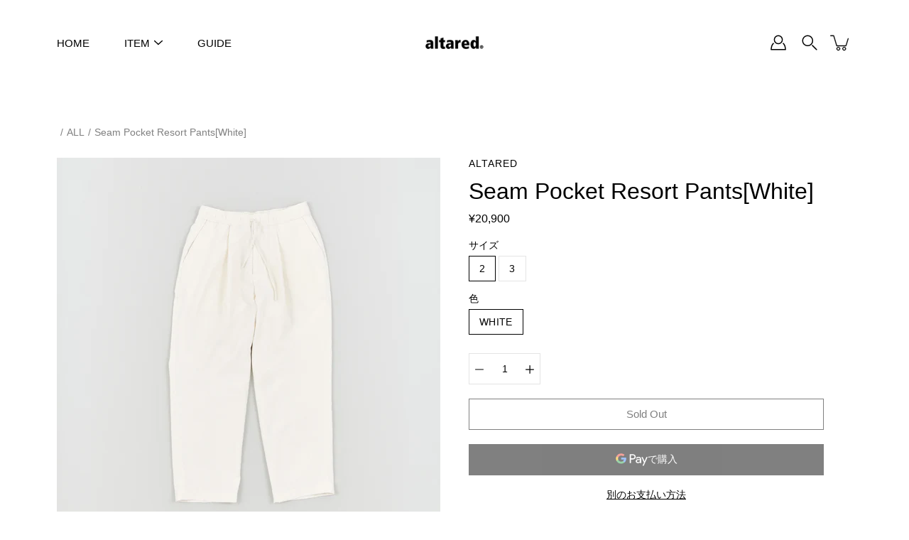

--- FILE ---
content_type: text/html; charset=utf-8
request_url: https://altared.jp/products/seam-pocket-resort-pantswhite
body_size: 30510
content:
<!DOCTYPE html>
<html class="no-js no-touch" lang="ja">

<head>
	<meta charset="utf-8">
	<meta http-equiv='X-UA-Compatible' content='IE=edge,chrome=1'>
	<meta name="viewport" content="width=device-width, height=device-height, initial-scale=1.0, minimum-scale=1.0">
	<link rel="canonical" href="https://altared.jp/products/seam-pocket-resort-pantswhite">
	<link rel="prefetch" as="document" href="https://altared.jp">
	<link rel="preload" as="style" href="//altared.jp/cdn/shop/t/2/assets/theme.css?v=84497356426291450871608629441">
	<link rel="preload" as="image" href="//altared.jp/cdn/shop/t/2/assets/loader.svg?v=29761675971112988911608629440">
	<link rel="preload" as="script" href="//altared.jp/cdn/shop/t/2/assets/lazysizes.min.js?v=27862327855797619101608629439">
	<link rel="preload" as="script" href="//altared.jp/cdn/shop/t/2/assets/shop.js?v=70609973715184464761608629441">

	<link rel="dns-prefetch" href="https://cdn.shopify.com">
	<link rel="dns-prefetch" href="https://v.shopify.com">
	<link rel="dns-prefetch" href="https://fonts.googleapis.com" crossorigin>
	<link rel="dns-prefetch" href="https://cdn.shopifycloud.com">
	<link rel="dns-prefetch" href="https://cdnjs.cloudflare.com">
	<link rel="dns-prefetch" href="https://www.google-analytics.com">
	<link rel="preconnect" href="https://fonts.shopifycdn.com" crossorigin>
	<link rel="preconnect" href="https://ajax.googleapis.com">
	<link rel="preconnect" href="https://customjs.s.asaplabs.io">
	<link rel="dns-prefetch" href="https://maps.googleapis.com">
	<link rel="dns-prefetch" href="https://maps.gstatic.com">
	<link rel="dns-prefetch" href="https://monorail-edge.shopifysvc.com"><title>Seam Pocket Resort Pants[White] &ndash; altared</title><link rel="shortcut icon" href="//altared.jp/cdn/shop/files/unnamed_7082f521-7619-4ba4-8174-738db9f5cf61_32x32.png?v=1624430977" type="image/png"><meta name="description" content="マテリアル：ポリエステル中空糸タッサーベルト：エラスティックインベルト+ドローコードフロントポケット：2スラントポケット＋1隠しポケットバックポケット：2シームポケット-表地：ポリエステル100%-Size 2ウエスト：74cmワタリ：39.75cmスソ：22cm股上：32cm股下：68cm Size 3ウエスト：76cmワタリ：41.75cmスソ：23cm股上：33cm股下：70cm - MODEL: 3/176cm MENS               3/162cm WOMENS">



<link rel="preload" as="font" href="" type="font/woff2" crossorigin>
<link rel="preload" as="font" href="" type="font/woff2" crossorigin><link rel="preload" as="font" href="" type="font/woff2" crossorigin><link rel="preload" as="font" href="" type="font/woff2" crossorigin><link rel="preload" as="font" href="" type="font/woff2" crossorigin><link rel="preload" as="font" href="" type="font/woff2" crossorigin><link rel="preload" as="font" href="" type="font/woff2" crossorigin><link rel="preload" as="font" href="" type="font/woff2" crossorigin><style>
	:root {
		--color-background: #ffffff;
		--color-background-alpha-25: rgba(255, 255, 255, 0.25);
		--color-background-alpha-35: rgba(255, 255, 255, 0.35);
		--color-background-alpha-60: rgba(255, 255, 255, 0.6);
		--color-background-overlay: rgba(255, 255, 255, 0.9);
		--color-background-table-header: #808080;
		--color-heading: #000000;
		--color-text: #000000;
		--color-text-alpha-5: rgba(0, 0, 0, 0.05);
		--color-text-alpha-8: rgba(0, 0, 0, 0.08);
		--color-text-alpha-10: rgba(0, 0, 0, 0.1);
		--color-text-alpha-25: rgba(0, 0, 0, 0.25);
		--color-text-alpha-30: rgba(0, 0, 0, 0.3);
		--color-text-alpha-55: rgba(0, 0, 0, 0.55);
		--color-text-alpha-60: rgba(0, 0, 0, 0.6);
		--color-label: rgba(0, 0, 0, 0.8);
		--color-input-placeholder: rgba(0, 0, 0, 0.5);
		--color-cart-text: rgba(0, 0, 0, 0.6);
		--color-border: #e4e4e4;
		--color-border-dark: #8b8b8b;
		--color-error: #d02e2e;
		--color-header-bg: rgba(0,0,0,0);
		--color-header-text: #000;
		--color-header-bg-home: rgba(0,0,0,0);
		--color-header-text-home: #fff;
		--color-header-bg-scroll: #fff;
		--color-header-text-scroll: #000;
		--color-header-icon: #222222;
		--color-header-icon-bg: #ffffff;
		--color-header-icon-home: #222222;
		--color-header-icon-bg-home: #ffffff;
		--color-header-icon-scroll: #222222;
		--color-header-icon-bg-scroll: #ffffff;
		--color-dropdown-bg: #fff;
		--color-dropdown-text: #000;
		--color-drawer-text: #000;
		--color-drawer-bg: #fff;
		--color-badge-text: #fff;
		--color-badge-bg: #2e3234;
		--color-button-primary-bg: #000000;
		--color-button-primary-text: #fff;
		--color-button-primary-border: #000000;
		--color-button-secondary-bg: #ffffff;
		--color-button-secondary-text: #000;
		--color-button-secondary-border: #000;
		--color-button-alt-bg: transparent;
		--color-button-alt-text: #000000;
		--color-button-alt-border: #000000;
		--color-top-bar-text: #ffffff;
		--color-top-bar-bg: #000000;
		--color-footer-text: #222222;
		--color-footer-placeholder-text: rgba(34, 34, 34, 0.5);
		--color-footer-bg: #ffffff;
		--color-footer-bg-hover: rgba(34, 34, 34, 0.05);
		--color-footer-bottom-text: rgba(34, 34, 34, 0.7);
		--color-footer-bottom-bg: #fafafa;
		--color-footer-bottom-bg-hover: rgba(34, 34, 34, 0.05);
		--color-footer-bottom-border: rgba(34, 34, 34, 0.1);
		--color-search-overlay: rgba(51, 51, 51, 0.5);

		--body-letter-spacing: 0px;
		--heading-letter-spacing: 0px;

		--body-font-family: Helvetica, Arial, sans-serif;
		--heading-font-family: Helvetica, Arial, sans-serif;

		--body-font-weight: 400;
		--heading-font-weight: 400;

		--body-font-style: normal;
		--heading-font-style: normal;

		--body-font-weight-medium: 400;
		--body-font-weight-bold: 700;

		--heading-font-weight-bold: 700;

		--font-size-body: 14px;
		--font-size-base: 14px;

		--font-size-h1: 42px;
		--font-size-h2: 31.99px;
		--font-size-h3: 21.98px;
		--font-size-h4: 17.01px;
		--font-size-h5: 14.0px;
		--font-size-h6: 11.2px;

		--font-size-h1-mobile: 29.988px;
		--font-size-h2-mobile: 24.99px;

		--font-size-banner-text: 17.92px;
		--font-size-banner-text-mobile: 15.988px;

		--font-size-logo: 23.94px;

		--icon-loader: url( "//altared.jp/cdn/shop/t/2/assets/loader.svg?v=29761675971112988911608629440" );
		--icon-zoom-in: url( "//altared.jp/cdn/shop/t/2/assets/icon-zoom-in.svg?v=66463440030260818311608629438" );
		--icon-zoom-out: url( "//altared.jp/cdn/shop/t/2/assets/icon-zoom-out.svg?v=19447117299412374421608629439" );

		--image-size: cover;
		--image-aspect-ratio: 100%;
		--image-aspect-ratio-half: 50%;
	}

	
	






</style><link href="//altared.jp/cdn/shop/t/2/assets/theme.css?v=84497356426291450871608629441" rel="stylesheet" type="text/css" media="all" /><script type="text/javascript">
		document.documentElement.className = document.documentElement.className.replace('no-js', 'js');

		window.theme = {
			info: {
				name: 'Modular'
			},
			version: '1.9.9',
			routes: {
				root_url: "\/",
				search_url: "\/search",
				product_recommendations_url: "\/recommendations\/products"
			},
			translations: {
				add_to_cart: "カートに追加",
				load_more: "",
				form_submit: "カートに追加",
				form_submit_error: "",
				form_submit_error_details: "",
				cart_title: "",
				cart_empty: "",
				cart_acceptance_error: "",
				continue_shopping: "買い物を続ける",
				on_sale: "SALE",
				unit_price_separator: "",
				sold_out: "Sold out",
				unavailable: "",
				results_products: "",
				results_pages: "",
				results_articles: "",
				no_results: "",
				previous: "",
				next: "",
				view_all: ""
			},
			icons: {
				arrow: '<svg version="1.1" xmlns="http://www.w3.org/2000/svg" width="12" height="12" viewBox="0 0 1024 1024" class="icon icon-arrow"><path d="M926.553 256.428c25.96-23.409 62.316-19.611 83.605 7.033 20.439 25.582 18.251 61.132-6.623 83.562l-467.010 421.128c-22.547 20.331-56.39 19.789-78.311-1.237l-439.071-421.128c-24.181-23.193-25.331-58.79-4.144-83.721 22.077-25.978 58.543-28.612 83.785-4.402l400.458 384.094 427.311-385.33z"></path></svg>',
				arrowSlider: '<svg version="1.1" xmlns="http://www.w3.org/2000/svg" width="24" height="24" viewBox="0 0 1024 1024" class="icon icon-submit"><path d="M1023.998 511.724v-6.44c-0.108-1.288-0.706-2.417-1.605-3.215l-0.005-0.005c0-1.61-1.61-1.61-1.61-3.22s-1.61-1.61-1.61-3.22c-0.89 0-1.61-0.72-1.61-1.61v0l-365.484-378.365c-6.058-5.789-14.286-9.354-23.346-9.354s-17.288 3.564-23.358 9.366l0.013-0.013c-6.101 5.61-9.909 13.631-9.909 22.541s3.81 16.931 9.888 22.52l0.022 0.020 307.522 318.793h-880.705c-17.785 0-32.201 14.417-32.201 32.201s14.417 32.201 32.201 32.201v0h887.145l-313.962 318.793c-5.226 5.704-8.429 13.338-8.429 21.72 0 9.19 3.851 17.481 10.025 23.347l0.014 0.013c5.61 6.101 13.631 9.909 22.541 9.909s16.931-3.81 22.52-9.888l0.020-0.022 363.874-370.315c0-1.61 0-1.61 1.61-3.22 0.89 0 1.61-0.72 1.61-1.61v0c0-1.61 1.61-1.61 1.61-3.22h1.61v-3.22c0.904-0.803 1.502-1.932 1.608-3.203l0.002-0.017v-11.27z"></path></svg>',
				arrowNavSlider: 'M0.0776563715,49.6974826 L0.0776563715,50.3266624 C0.0882978908,50.4524827 0.146435015,50.5626537 0.234305795,50.6407437 C0.234697028,50.7982538 0.39181593,50.7982538 0.39181593,50.9556075 C0.39181593,51.1129611 0.548934833,51.1127264 0.548934833,51.27008 C0.636101395,51.27008 0.706053735,51.3405018 0.706053735,51.4271989 L36.3981789,88.377449 C36.9898787,88.9427015 37.7935482,89.2908983 38.6778897,89.2908983 C39.5622313,89.2908983 40.3661354,88.9429363 40.9590089,88.3761189 C41.5534473,87.8297238 41.9253528,87.0464767 41.9253528,86.1759065 C41.9253528,85.3053363 41.5534473,84.5227934 40.9597131,83.9766331 L10.297036,52.0652206 L96.9330092,52.8421298 C98.6696895,52.8421298 100.077578,51.4342411 100.077578,49.6975608 C100.077578,47.9608805 98.6696895,46.5529919 96.9330092,46.5529919 L10.297036,46.5529919 L40.9578352,15.4206794 C41.4680804,14.8636428 41.7811445,14.1180323 41.7811445,13.299496 C41.7811445,12.4018526 41.4053267,11.5926276 40.8022812,11.0197852 C40.2533823,10.422843 39.4701352,10.0509375 38.599565,10.0509375 C37.7289948,10.0509375 36.9464519,10.422843 36.4002916,11.0165771 L36.3981007,11.018768 L0.863172638,47.1829542 C0.863172638,47.3400731 0.863172638,47.3400731 0.706053735,47.4974267 C0.618887173,47.4974267 0.548934833,47.5678485 0.548934833,47.6545456 C0.548934833,47.8116645 0.39181593,47.8116645 0.39181593,47.9690181 L0.234697028,47.9690181 L0.234697028,48.2834907 C0.146356768,48.3619719 0.0882196443,48.4723777 0.077578125,48.5964766 L0.077578125,49.6984215 L0.0776563715,49.6974826 Z',
				arrowLong: '<svg version="1.1" xmlns="http://www.w3.org/2000/svg" width="1024" height="1024" viewBox="0 0 1024 1024" class="icon icon-arrow-long"><path d="M525.379 1020.065l114.69-110.279c7.645-7.353 7.645-18.379 0-25.732s-19.113-7.353-26.762 0l-82.194 77.195v-942.87c0-11.029-7.645-18.379-19.113-18.379s-19.113 7.353-19.113 18.379v942.87l-82.194-79.033c-7.645-7.353-19.113-7.353-26.762 0-3.823 3.676-5.734 9.191-5.734 12.868s1.911 9.191 5.734 12.868l114.69 110.279c7.645 7.353 19.113 7.353 26.762 1.838z"></path></svg>',
				check: '<svg version="1.1" xmlns="http://www.w3.org/2000/svg" width="1317" height="1024" viewBox="0 0 1317 1024" class="icon icon-check"><path d="M1277.067 47.359c-42.785-42.731-112.096-42.731-154.88 0l-697.692 698.422-232.32-233.782c-43.178-40.234-110.463-39.047-152.195 2.685s-42.919 109.017-2.685 152.195l309.761 309.761c42.785 42.731 112.096 42.731 154.88 0l775.132-774.401c42.731-42.785 42.731-112.096 0-154.88z"></path></svg>',
				close: '<svg version="1.1" xmlns="http://www.w3.org/2000/svg" width="24" height="24" viewBox="0 0 1024 1024" class="icon icon-close"><path d="M446.174 512l-432.542-432.542c-18.177-18.177-18.177-47.649 0-65.826s47.649-18.177 65.826 0l432.542 432.542 432.542-432.542c18.177-18.177 47.649-18.177 65.826 0s18.177 47.649 0 65.826l-432.542 432.542 432.542 432.542c18.177 18.177 18.177 47.649 0 65.826s-47.649 18.177-65.826 0l-432.542-432.542-432.542 432.542c-18.177 18.177-47.649 18.177-65.826 0s-18.177-47.649 0-65.826l432.542-432.542z"></path></svg>',
				plus: '<svg version="1.1" xmlns="http://www.w3.org/2000/svg" width="12" height="12" viewBox="0 0 1024 1024" class="icon icon-plus"><path d="M465.066 465.067l0.001-411.166c-0.005-0.407-0.005-0.407-0.006-0.805 0-29.324 23.796-53.095 53.149-53.095s53.149 23.771 53.149 53.095c-0.001 0.365-0.001 0.365-0.004 0.524l-0.009 411.446 398.754 0.001c0.407-0.005 0.407-0.005 0.805-0.006 29.324 0 53.095 23.796 53.095 53.149s-23.771 53.149-53.095 53.149c-0.365-0.001-0.365-0.001-0.524-0.004l-399.037-0.009-0.009 396.75c0.059 1.378 0.059 1.378 0.071 2.762 0 29.35-23.817 53.142-53.197 53.142-28.299 0-51.612-22.132-53.124-50.361l-0.044-0.832 0.583-0.382-0.586 0.017c-0.020-0.795-0.020-0.795-0.024-1.59 0.011-1.42 0.011-1.42 0.050-1.933l0.001-397.576-409.162-0.009c-1.378 0.059-1.378 0.059-2.762 0.071-29.35 0-53.142-23.817-53.142-53.197 0-28.299 22.132-51.612 50.361-53.124l0.832-0.044 0.382 0.583-0.017-0.586c0.795-0.020 0.795-0.020 1.59-0.024 1.42 0.011 1.42 0.011 1.933 0.050l409.986 0.001z"></path></svg>',
				minus: '<svg version="1.1" xmlns="http://www.w3.org/2000/svg" width="12" height="12" viewBox="0 0 1024 1024" class="icon icon-minus"><path d="M51.573 459.468l-0.017-0.585c0.795-0.020 0.795-0.020 1.59-0.024 1.42 0.011 1.42 0.011 1.933 0.050l915.021 0.002c0.407-0.005 0.407-0.005 0.805-0.006 29.324 0 53.095 23.771 53.095 53.095s-23.771 53.095-53.095 53.095c-0.365-0.001-0.365-0.001-0.524-0.004l-914.477-0.021c-1.378 0.059-1.378 0.059-2.762 0.071-29.35 0-53.142-23.793-53.142-53.142 0-28.271 22.132-51.558 50.361-53.069l0.832-0.044 0.382 0.582z"></path></svg>',
				blank: "\/\/altared.jp\/cdn\/shop\/t\/2\/assets\/blank_1x1.gif?v=50849316544257392421608629438"
			},
			settings: {
				enableAcceptTerms: false,
				enableAjaxCart: true,
				enableColorSwatches: false,
				enablePaymentButton: true,
				enableVideoLooping: false,
				enableTextAnimations: true,
				enableGridItemsAnimations: true,
				enableSearch: true,
				enableYotpo: false,
				showProductDescription: true,
				showQuickView: true,
				showQuantity: true,
				showReviews: false,
				yotpoId: "",
				imageAspectRatio: 1,
				imageBackgroundSize: "cover",
				productBadgeStyle: "circle",
				searchType: "product",
				productTitlePosition: "center"
			},
			isTouch: false
		};
		window.moneyFormat = "¥{{amount_no_decimals}}";
		window.slate = window.slate || {};
		window.lazySizesConfig = {
			loadHidden: false,
			hFac: 0.5,
			expFactor: 2,
			customMedia: {
			  '--phone': '(max-width: 640px)',
			  '--tablet': '(min-width: 641px) and (max-width: 1023px)',
			  '--lap': '(min-width: 1024px)'
			}
		}
	</script>
	<script src="//altared.jp/cdn/shop/t/2/assets/lazysizes.min.js?v=27862327855797619101608629439" async></script>
	<script src="//altared.jp/cdn/shop/t/2/assets/shop.js?v=70609973715184464761608629441" defer></script><script>window.performance && window.performance.mark && window.performance.mark('shopify.content_for_header.start');</script><meta name="google-site-verification" content="p1SqiITOPLQw6ab7Oo1BHUEtYKepOVHd0GmbqUtDIq8">
<meta id="shopify-digital-wallet" name="shopify-digital-wallet" content="/44955107480/digital_wallets/dialog">
<meta name="shopify-checkout-api-token" content="dabce176fb0d6d8a247f17f2540430a2">
<link rel="alternate" hreflang="x-default" href="https://altared.jp/products/seam-pocket-resort-pantswhite">
<link rel="alternate" hreflang="ja" href="https://altared.jp/products/seam-pocket-resort-pantswhite">
<link rel="alternate" hreflang="en" href="https://altared.jp/en/products/seam-pocket-resort-pantswhite">
<link rel="alternate" type="application/json+oembed" href="https://altared.jp/products/seam-pocket-resort-pantswhite.oembed">
<script async="async" src="/checkouts/internal/preloads.js?locale=ja-JP"></script>
<script id="apple-pay-shop-capabilities" type="application/json">{"shopId":44955107480,"countryCode":"JP","currencyCode":"JPY","merchantCapabilities":["supports3DS"],"merchantId":"gid:\/\/shopify\/Shop\/44955107480","merchantName":"altared","requiredBillingContactFields":["postalAddress","email","phone"],"requiredShippingContactFields":["postalAddress","email","phone"],"shippingType":"shipping","supportedNetworks":["visa","masterCard","amex","jcb","discover"],"total":{"type":"pending","label":"altared","amount":"1.00"},"shopifyPaymentsEnabled":true,"supportsSubscriptions":true}</script>
<script id="shopify-features" type="application/json">{"accessToken":"dabce176fb0d6d8a247f17f2540430a2","betas":["rich-media-storefront-analytics"],"domain":"altared.jp","predictiveSearch":false,"shopId":44955107480,"locale":"ja"}</script>
<script>var Shopify = Shopify || {};
Shopify.shop = "xn-45qv7gpyku0i.myshopify.com";
Shopify.locale = "ja";
Shopify.currency = {"active":"JPY","rate":"1.0"};
Shopify.country = "JP";
Shopify.theme = {"name":"Modular","id":116363133080,"schema_name":"Modular","schema_version":"1.9.9","theme_store_id":849,"role":"main"};
Shopify.theme.handle = "null";
Shopify.theme.style = {"id":null,"handle":null};
Shopify.cdnHost = "altared.jp/cdn";
Shopify.routes = Shopify.routes || {};
Shopify.routes.root = "/";</script>
<script type="module">!function(o){(o.Shopify=o.Shopify||{}).modules=!0}(window);</script>
<script>!function(o){function n(){var o=[];function n(){o.push(Array.prototype.slice.apply(arguments))}return n.q=o,n}var t=o.Shopify=o.Shopify||{};t.loadFeatures=n(),t.autoloadFeatures=n()}(window);</script>
<script id="shop-js-analytics" type="application/json">{"pageType":"product"}</script>
<script defer="defer" async type="module" src="//altared.jp/cdn/shopifycloud/shop-js/modules/v2/client.init-shop-cart-sync_Cun6Ba8E.ja.esm.js"></script>
<script defer="defer" async type="module" src="//altared.jp/cdn/shopifycloud/shop-js/modules/v2/chunk.common_DGWubyOB.esm.js"></script>
<script type="module">
  await import("//altared.jp/cdn/shopifycloud/shop-js/modules/v2/client.init-shop-cart-sync_Cun6Ba8E.ja.esm.js");
await import("//altared.jp/cdn/shopifycloud/shop-js/modules/v2/chunk.common_DGWubyOB.esm.js");

  window.Shopify.SignInWithShop?.initShopCartSync?.({"fedCMEnabled":true,"windoidEnabled":true});

</script>
<script>(function() {
  var isLoaded = false;
  function asyncLoad() {
    if (isLoaded) return;
    isLoaded = true;
    var urls = ["https:\/\/cdn.shopify.com\/s\/files\/1\/0184\/4255\/1360\/files\/quicklink.min.js?v=1606279826\u0026shop=xn-45qv7gpyku0i.myshopify.com","https:\/\/cdn.weglot.com\/weglot_script_tag.js?shop=xn-45qv7gpyku0i.myshopify.com","https:\/\/getbutton.io\/shopify\/widget\/44955107480.js?v=1640053294\u0026shop=xn-45qv7gpyku0i.myshopify.com","\/\/www.powr.io\/powr.js?powr-token=xn-45qv7gpyku0i.myshopify.com\u0026external-type=shopify\u0026shop=xn-45qv7gpyku0i.myshopify.com","https:\/\/cks3.amplifiedcdn.com\/ckjs.production.min.js?unique_id=xn-45qv7gpyku0i.myshopify.com\u0026shop=xn-45qv7gpyku0i.myshopify.com","https:\/\/ccjs.amplifiedcdn.com\/ccjs.umd.js?unique_id=xn-45qv7gpyku0i.myshopify.com\u0026shop=xn-45qv7gpyku0i.myshopify.com","https:\/\/cdn.hextom.com\/js\/freeshippingbar.js?shop=xn-45qv7gpyku0i.myshopify.com"];
    for (var i = 0; i < urls.length; i++) {
      var s = document.createElement('script');
      s.type = 'text/javascript';
      s.async = true;
      s.src = urls[i];
      var x = document.getElementsByTagName('script')[0];
      x.parentNode.insertBefore(s, x);
    }
  };
  if(window.attachEvent) {
    window.attachEvent('onload', asyncLoad);
  } else {
    window.addEventListener('load', asyncLoad, false);
  }
})();</script>
<script id="__st">var __st={"a":44955107480,"offset":32400,"reqid":"fc8eeadd-b92c-46e5-b027-b5c454c5db83-1768819096","pageurl":"altared.jp\/products\/seam-pocket-resort-pantswhite","u":"5bae5839353c","p":"product","rtyp":"product","rid":7650784968856};</script>
<script>window.ShopifyPaypalV4VisibilityTracking = true;</script>
<script id="captcha-bootstrap">!function(){'use strict';const t='contact',e='account',n='new_comment',o=[[t,t],['blogs',n],['comments',n],[t,'customer']],c=[[e,'customer_login'],[e,'guest_login'],[e,'recover_customer_password'],[e,'create_customer']],r=t=>t.map((([t,e])=>`form[action*='/${t}']:not([data-nocaptcha='true']) input[name='form_type'][value='${e}']`)).join(','),a=t=>()=>t?[...document.querySelectorAll(t)].map((t=>t.form)):[];function s(){const t=[...o],e=r(t);return a(e)}const i='password',u='form_key',d=['recaptcha-v3-token','g-recaptcha-response','h-captcha-response',i],f=()=>{try{return window.sessionStorage}catch{return}},m='__shopify_v',_=t=>t.elements[u];function p(t,e,n=!1){try{const o=window.sessionStorage,c=JSON.parse(o.getItem(e)),{data:r}=function(t){const{data:e,action:n}=t;return t[m]||n?{data:e,action:n}:{data:t,action:n}}(c);for(const[e,n]of Object.entries(r))t.elements[e]&&(t.elements[e].value=n);n&&o.removeItem(e)}catch(o){console.error('form repopulation failed',{error:o})}}const l='form_type',E='cptcha';function T(t){t.dataset[E]=!0}const w=window,h=w.document,L='Shopify',v='ce_forms',y='captcha';let A=!1;((t,e)=>{const n=(g='f06e6c50-85a8-45c8-87d0-21a2b65856fe',I='https://cdn.shopify.com/shopifycloud/storefront-forms-hcaptcha/ce_storefront_forms_captcha_hcaptcha.v1.5.2.iife.js',D={infoText:'hCaptchaによる保護',privacyText:'プライバシー',termsText:'利用規約'},(t,e,n)=>{const o=w[L][v],c=o.bindForm;if(c)return c(t,g,e,D).then(n);var r;o.q.push([[t,g,e,D],n]),r=I,A||(h.body.append(Object.assign(h.createElement('script'),{id:'captcha-provider',async:!0,src:r})),A=!0)});var g,I,D;w[L]=w[L]||{},w[L][v]=w[L][v]||{},w[L][v].q=[],w[L][y]=w[L][y]||{},w[L][y].protect=function(t,e){n(t,void 0,e),T(t)},Object.freeze(w[L][y]),function(t,e,n,w,h,L){const[v,y,A,g]=function(t,e,n){const i=e?o:[],u=t?c:[],d=[...i,...u],f=r(d),m=r(i),_=r(d.filter((([t,e])=>n.includes(e))));return[a(f),a(m),a(_),s()]}(w,h,L),I=t=>{const e=t.target;return e instanceof HTMLFormElement?e:e&&e.form},D=t=>v().includes(t);t.addEventListener('submit',(t=>{const e=I(t);if(!e)return;const n=D(e)&&!e.dataset.hcaptchaBound&&!e.dataset.recaptchaBound,o=_(e),c=g().includes(e)&&(!o||!o.value);(n||c)&&t.preventDefault(),c&&!n&&(function(t){try{if(!f())return;!function(t){const e=f();if(!e)return;const n=_(t);if(!n)return;const o=n.value;o&&e.removeItem(o)}(t);const e=Array.from(Array(32),(()=>Math.random().toString(36)[2])).join('');!function(t,e){_(t)||t.append(Object.assign(document.createElement('input'),{type:'hidden',name:u})),t.elements[u].value=e}(t,e),function(t,e){const n=f();if(!n)return;const o=[...t.querySelectorAll(`input[type='${i}']`)].map((({name:t})=>t)),c=[...d,...o],r={};for(const[a,s]of new FormData(t).entries())c.includes(a)||(r[a]=s);n.setItem(e,JSON.stringify({[m]:1,action:t.action,data:r}))}(t,e)}catch(e){console.error('failed to persist form',e)}}(e),e.submit())}));const S=(t,e)=>{t&&!t.dataset[E]&&(n(t,e.some((e=>e===t))),T(t))};for(const o of['focusin','change'])t.addEventListener(o,(t=>{const e=I(t);D(e)&&S(e,y())}));const B=e.get('form_key'),M=e.get(l),P=B&&M;t.addEventListener('DOMContentLoaded',(()=>{const t=y();if(P)for(const e of t)e.elements[l].value===M&&p(e,B);[...new Set([...A(),...v().filter((t=>'true'===t.dataset.shopifyCaptcha))])].forEach((e=>S(e,t)))}))}(h,new URLSearchParams(w.location.search),n,t,e,['guest_login'])})(!0,!0)}();</script>
<script integrity="sha256-4kQ18oKyAcykRKYeNunJcIwy7WH5gtpwJnB7kiuLZ1E=" data-source-attribution="shopify.loadfeatures" defer="defer" src="//altared.jp/cdn/shopifycloud/storefront/assets/storefront/load_feature-a0a9edcb.js" crossorigin="anonymous"></script>
<script data-source-attribution="shopify.dynamic_checkout.dynamic.init">var Shopify=Shopify||{};Shopify.PaymentButton=Shopify.PaymentButton||{isStorefrontPortableWallets:!0,init:function(){window.Shopify.PaymentButton.init=function(){};var t=document.createElement("script");t.src="https://altared.jp/cdn/shopifycloud/portable-wallets/latest/portable-wallets.ja.js",t.type="module",document.head.appendChild(t)}};
</script>
<script data-source-attribution="shopify.dynamic_checkout.buyer_consent">
  function portableWalletsHideBuyerConsent(e){var t=document.getElementById("shopify-buyer-consent"),n=document.getElementById("shopify-subscription-policy-button");t&&n&&(t.classList.add("hidden"),t.setAttribute("aria-hidden","true"),n.removeEventListener("click",e))}function portableWalletsShowBuyerConsent(e){var t=document.getElementById("shopify-buyer-consent"),n=document.getElementById("shopify-subscription-policy-button");t&&n&&(t.classList.remove("hidden"),t.removeAttribute("aria-hidden"),n.addEventListener("click",e))}window.Shopify?.PaymentButton&&(window.Shopify.PaymentButton.hideBuyerConsent=portableWalletsHideBuyerConsent,window.Shopify.PaymentButton.showBuyerConsent=portableWalletsShowBuyerConsent);
</script>
<script>
  function portableWalletsCleanup(e){e&&e.src&&console.error("Failed to load portable wallets script "+e.src);var t=document.querySelectorAll("shopify-accelerated-checkout .shopify-payment-button__skeleton, shopify-accelerated-checkout-cart .wallet-cart-button__skeleton"),e=document.getElementById("shopify-buyer-consent");for(let e=0;e<t.length;e++)t[e].remove();e&&e.remove()}function portableWalletsNotLoadedAsModule(e){e instanceof ErrorEvent&&"string"==typeof e.message&&e.message.includes("import.meta")&&"string"==typeof e.filename&&e.filename.includes("portable-wallets")&&(window.removeEventListener("error",portableWalletsNotLoadedAsModule),window.Shopify.PaymentButton.failedToLoad=e,"loading"===document.readyState?document.addEventListener("DOMContentLoaded",window.Shopify.PaymentButton.init):window.Shopify.PaymentButton.init())}window.addEventListener("error",portableWalletsNotLoadedAsModule);
</script>

<script type="module" src="https://altared.jp/cdn/shopifycloud/portable-wallets/latest/portable-wallets.ja.js" onError="portableWalletsCleanup(this)" crossorigin="anonymous"></script>
<script nomodule>
  document.addEventListener("DOMContentLoaded", portableWalletsCleanup);
</script>

<link id="shopify-accelerated-checkout-styles" rel="stylesheet" media="screen" href="https://altared.jp/cdn/shopifycloud/portable-wallets/latest/accelerated-checkout-backwards-compat.css" crossorigin="anonymous">
<style id="shopify-accelerated-checkout-cart">
        #shopify-buyer-consent {
  margin-top: 1em;
  display: inline-block;
  width: 100%;
}

#shopify-buyer-consent.hidden {
  display: none;
}

#shopify-subscription-policy-button {
  background: none;
  border: none;
  padding: 0;
  text-decoration: underline;
  font-size: inherit;
  cursor: pointer;
}

#shopify-subscription-policy-button::before {
  box-shadow: none;
}

      </style>

<script>window.performance && window.performance.mark && window.performance.mark('shopify.content_for_header.end');</script>

<!-- BeginConsistentCartAddon -->  <script>    Shopify.customer_logged_in = false ;  Shopify.customer_email = "" ;  Shopify.log_uuids = true;    </script>  <!-- EndConsistentCartAddon -->
<!-- hasigo_sales_period -->


<!-- /hasigo_sales_period -->

<meta property="og:image" content="https://cdn.shopify.com/s/files/1/0449/5510/7480/files/altared_62.jpg?v=1687755185" />
<meta property="og:image:secure_url" content="https://cdn.shopify.com/s/files/1/0449/5510/7480/files/altared_62.jpg?v=1687755185" />
<meta property="og:image:width" content="3000" />
<meta property="og:image:height" content="3000" />
<link href="https://monorail-edge.shopifysvc.com" rel="dns-prefetch">
<script>(function(){if ("sendBeacon" in navigator && "performance" in window) {try {var session_token_from_headers = performance.getEntriesByType('navigation')[0].serverTiming.find(x => x.name == '_s').description;} catch {var session_token_from_headers = undefined;}var session_cookie_matches = document.cookie.match(/_shopify_s=([^;]*)/);var session_token_from_cookie = session_cookie_matches && session_cookie_matches.length === 2 ? session_cookie_matches[1] : "";var session_token = session_token_from_headers || session_token_from_cookie || "";function handle_abandonment_event(e) {var entries = performance.getEntries().filter(function(entry) {return /monorail-edge.shopifysvc.com/.test(entry.name);});if (!window.abandonment_tracked && entries.length === 0) {window.abandonment_tracked = true;var currentMs = Date.now();var navigation_start = performance.timing.navigationStart;var payload = {shop_id: 44955107480,url: window.location.href,navigation_start,duration: currentMs - navigation_start,session_token,page_type: "product"};window.navigator.sendBeacon("https://monorail-edge.shopifysvc.com/v1/produce", JSON.stringify({schema_id: "online_store_buyer_site_abandonment/1.1",payload: payload,metadata: {event_created_at_ms: currentMs,event_sent_at_ms: currentMs}}));}}window.addEventListener('pagehide', handle_abandonment_event);}}());</script>
<script id="web-pixels-manager-setup">(function e(e,d,r,n,o){if(void 0===o&&(o={}),!Boolean(null===(a=null===(i=window.Shopify)||void 0===i?void 0:i.analytics)||void 0===a?void 0:a.replayQueue)){var i,a;window.Shopify=window.Shopify||{};var t=window.Shopify;t.analytics=t.analytics||{};var s=t.analytics;s.replayQueue=[],s.publish=function(e,d,r){return s.replayQueue.push([e,d,r]),!0};try{self.performance.mark("wpm:start")}catch(e){}var l=function(){var e={modern:/Edge?\/(1{2}[4-9]|1[2-9]\d|[2-9]\d{2}|\d{4,})\.\d+(\.\d+|)|Firefox\/(1{2}[4-9]|1[2-9]\d|[2-9]\d{2}|\d{4,})\.\d+(\.\d+|)|Chrom(ium|e)\/(9{2}|\d{3,})\.\d+(\.\d+|)|(Maci|X1{2}).+ Version\/(15\.\d+|(1[6-9]|[2-9]\d|\d{3,})\.\d+)([,.]\d+|)( \(\w+\)|)( Mobile\/\w+|) Safari\/|Chrome.+OPR\/(9{2}|\d{3,})\.\d+\.\d+|(CPU[ +]OS|iPhone[ +]OS|CPU[ +]iPhone|CPU IPhone OS|CPU iPad OS)[ +]+(15[._]\d+|(1[6-9]|[2-9]\d|\d{3,})[._]\d+)([._]\d+|)|Android:?[ /-](13[3-9]|1[4-9]\d|[2-9]\d{2}|\d{4,})(\.\d+|)(\.\d+|)|Android.+Firefox\/(13[5-9]|1[4-9]\d|[2-9]\d{2}|\d{4,})\.\d+(\.\d+|)|Android.+Chrom(ium|e)\/(13[3-9]|1[4-9]\d|[2-9]\d{2}|\d{4,})\.\d+(\.\d+|)|SamsungBrowser\/([2-9]\d|\d{3,})\.\d+/,legacy:/Edge?\/(1[6-9]|[2-9]\d|\d{3,})\.\d+(\.\d+|)|Firefox\/(5[4-9]|[6-9]\d|\d{3,})\.\d+(\.\d+|)|Chrom(ium|e)\/(5[1-9]|[6-9]\d|\d{3,})\.\d+(\.\d+|)([\d.]+$|.*Safari\/(?![\d.]+ Edge\/[\d.]+$))|(Maci|X1{2}).+ Version\/(10\.\d+|(1[1-9]|[2-9]\d|\d{3,})\.\d+)([,.]\d+|)( \(\w+\)|)( Mobile\/\w+|) Safari\/|Chrome.+OPR\/(3[89]|[4-9]\d|\d{3,})\.\d+\.\d+|(CPU[ +]OS|iPhone[ +]OS|CPU[ +]iPhone|CPU IPhone OS|CPU iPad OS)[ +]+(10[._]\d+|(1[1-9]|[2-9]\d|\d{3,})[._]\d+)([._]\d+|)|Android:?[ /-](13[3-9]|1[4-9]\d|[2-9]\d{2}|\d{4,})(\.\d+|)(\.\d+|)|Mobile Safari.+OPR\/([89]\d|\d{3,})\.\d+\.\d+|Android.+Firefox\/(13[5-9]|1[4-9]\d|[2-9]\d{2}|\d{4,})\.\d+(\.\d+|)|Android.+Chrom(ium|e)\/(13[3-9]|1[4-9]\d|[2-9]\d{2}|\d{4,})\.\d+(\.\d+|)|Android.+(UC? ?Browser|UCWEB|U3)[ /]?(15\.([5-9]|\d{2,})|(1[6-9]|[2-9]\d|\d{3,})\.\d+)\.\d+|SamsungBrowser\/(5\.\d+|([6-9]|\d{2,})\.\d+)|Android.+MQ{2}Browser\/(14(\.(9|\d{2,})|)|(1[5-9]|[2-9]\d|\d{3,})(\.\d+|))(\.\d+|)|K[Aa][Ii]OS\/(3\.\d+|([4-9]|\d{2,})\.\d+)(\.\d+|)/},d=e.modern,r=e.legacy,n=navigator.userAgent;return n.match(d)?"modern":n.match(r)?"legacy":"unknown"}(),u="modern"===l?"modern":"legacy",c=(null!=n?n:{modern:"",legacy:""})[u],f=function(e){return[e.baseUrl,"/wpm","/b",e.hashVersion,"modern"===e.buildTarget?"m":"l",".js"].join("")}({baseUrl:d,hashVersion:r,buildTarget:u}),m=function(e){var d=e.version,r=e.bundleTarget,n=e.surface,o=e.pageUrl,i=e.monorailEndpoint;return{emit:function(e){var a=e.status,t=e.errorMsg,s=(new Date).getTime(),l=JSON.stringify({metadata:{event_sent_at_ms:s},events:[{schema_id:"web_pixels_manager_load/3.1",payload:{version:d,bundle_target:r,page_url:o,status:a,surface:n,error_msg:t},metadata:{event_created_at_ms:s}}]});if(!i)return console&&console.warn&&console.warn("[Web Pixels Manager] No Monorail endpoint provided, skipping logging."),!1;try{return self.navigator.sendBeacon.bind(self.navigator)(i,l)}catch(e){}var u=new XMLHttpRequest;try{return u.open("POST",i,!0),u.setRequestHeader("Content-Type","text/plain"),u.send(l),!0}catch(e){return console&&console.warn&&console.warn("[Web Pixels Manager] Got an unhandled error while logging to Monorail."),!1}}}}({version:r,bundleTarget:l,surface:e.surface,pageUrl:self.location.href,monorailEndpoint:e.monorailEndpoint});try{o.browserTarget=l,function(e){var d=e.src,r=e.async,n=void 0===r||r,o=e.onload,i=e.onerror,a=e.sri,t=e.scriptDataAttributes,s=void 0===t?{}:t,l=document.createElement("script"),u=document.querySelector("head"),c=document.querySelector("body");if(l.async=n,l.src=d,a&&(l.integrity=a,l.crossOrigin="anonymous"),s)for(var f in s)if(Object.prototype.hasOwnProperty.call(s,f))try{l.dataset[f]=s[f]}catch(e){}if(o&&l.addEventListener("load",o),i&&l.addEventListener("error",i),u)u.appendChild(l);else{if(!c)throw new Error("Did not find a head or body element to append the script");c.appendChild(l)}}({src:f,async:!0,onload:function(){if(!function(){var e,d;return Boolean(null===(d=null===(e=window.Shopify)||void 0===e?void 0:e.analytics)||void 0===d?void 0:d.initialized)}()){var d=window.webPixelsManager.init(e)||void 0;if(d){var r=window.Shopify.analytics;r.replayQueue.forEach((function(e){var r=e[0],n=e[1],o=e[2];d.publishCustomEvent(r,n,o)})),r.replayQueue=[],r.publish=d.publishCustomEvent,r.visitor=d.visitor,r.initialized=!0}}},onerror:function(){return m.emit({status:"failed",errorMsg:"".concat(f," has failed to load")})},sri:function(e){var d=/^sha384-[A-Za-z0-9+/=]+$/;return"string"==typeof e&&d.test(e)}(c)?c:"",scriptDataAttributes:o}),m.emit({status:"loading"})}catch(e){m.emit({status:"failed",errorMsg:(null==e?void 0:e.message)||"Unknown error"})}}})({shopId: 44955107480,storefrontBaseUrl: "https://altared.jp",extensionsBaseUrl: "https://extensions.shopifycdn.com/cdn/shopifycloud/web-pixels-manager",monorailEndpoint: "https://monorail-edge.shopifysvc.com/unstable/produce_batch",surface: "storefront-renderer",enabledBetaFlags: ["2dca8a86"],webPixelsConfigList: [{"id":"677216408","configuration":"{\"config\":\"{\\\"pixel_id\\\":\\\"GT-NMDFQ7V\\\",\\\"target_country\\\":\\\"JP\\\",\\\"gtag_events\\\":[{\\\"type\\\":\\\"purchase\\\",\\\"action_label\\\":\\\"MC-5NJFLZ5T8X\\\"},{\\\"type\\\":\\\"page_view\\\",\\\"action_label\\\":\\\"MC-5NJFLZ5T8X\\\"},{\\\"type\\\":\\\"view_item\\\",\\\"action_label\\\":\\\"MC-5NJFLZ5T8X\\\"}],\\\"enable_monitoring_mode\\\":false}\"}","eventPayloadVersion":"v1","runtimeContext":"OPEN","scriptVersion":"b2a88bafab3e21179ed38636efcd8a93","type":"APP","apiClientId":1780363,"privacyPurposes":[],"dataSharingAdjustments":{"protectedCustomerApprovalScopes":["read_customer_address","read_customer_email","read_customer_name","read_customer_personal_data","read_customer_phone"]}},{"id":"110887064","eventPayloadVersion":"v1","runtimeContext":"LAX","scriptVersion":"1","type":"CUSTOM","privacyPurposes":["ANALYTICS"],"name":"Google Analytics tag (migrated)"},{"id":"shopify-app-pixel","configuration":"{}","eventPayloadVersion":"v1","runtimeContext":"STRICT","scriptVersion":"0450","apiClientId":"shopify-pixel","type":"APP","privacyPurposes":["ANALYTICS","MARKETING"]},{"id":"shopify-custom-pixel","eventPayloadVersion":"v1","runtimeContext":"LAX","scriptVersion":"0450","apiClientId":"shopify-pixel","type":"CUSTOM","privacyPurposes":["ANALYTICS","MARKETING"]}],isMerchantRequest: false,initData: {"shop":{"name":"altared","paymentSettings":{"currencyCode":"JPY"},"myshopifyDomain":"xn-45qv7gpyku0i.myshopify.com","countryCode":"JP","storefrontUrl":"https:\/\/altared.jp"},"customer":null,"cart":null,"checkout":null,"productVariants":[{"price":{"amount":20900.0,"currencyCode":"JPY"},"product":{"title":"Seam Pocket Resort Pants[White]","vendor":"altared","id":"7650784968856","untranslatedTitle":"Seam Pocket Resort Pants[White]","url":"\/products\/seam-pocket-resort-pantswhite","type":"BOTTOMS"},"id":"42707653951640","image":{"src":"\/\/altared.jp\/cdn\/shop\/files\/altared_62.jpg?v=1687755185"},"sku":"23-12301-WHT-2","title":"2 \/ WHITE","untranslatedTitle":"2 \/ WHITE"},{"price":{"amount":20900.0,"currencyCode":"JPY"},"product":{"title":"Seam Pocket Resort Pants[White]","vendor":"altared","id":"7650784968856","untranslatedTitle":"Seam Pocket Resort Pants[White]","url":"\/products\/seam-pocket-resort-pantswhite","type":"BOTTOMS"},"id":"42707653984408","image":{"src":"\/\/altared.jp\/cdn\/shop\/files\/altared_62.jpg?v=1687755185"},"sku":"23-12301-WHT-3","title":"3 \/ WHITE","untranslatedTitle":"3 \/ WHITE"}],"purchasingCompany":null},},"https://altared.jp/cdn","fcfee988w5aeb613cpc8e4bc33m6693e112",{"modern":"","legacy":""},{"shopId":"44955107480","storefrontBaseUrl":"https:\/\/altared.jp","extensionBaseUrl":"https:\/\/extensions.shopifycdn.com\/cdn\/shopifycloud\/web-pixels-manager","surface":"storefront-renderer","enabledBetaFlags":"[\"2dca8a86\"]","isMerchantRequest":"false","hashVersion":"fcfee988w5aeb613cpc8e4bc33m6693e112","publish":"custom","events":"[[\"page_viewed\",{}],[\"product_viewed\",{\"productVariant\":{\"price\":{\"amount\":20900.0,\"currencyCode\":\"JPY\"},\"product\":{\"title\":\"Seam Pocket Resort Pants[White]\",\"vendor\":\"altared\",\"id\":\"7650784968856\",\"untranslatedTitle\":\"Seam Pocket Resort Pants[White]\",\"url\":\"\/products\/seam-pocket-resort-pantswhite\",\"type\":\"BOTTOMS\"},\"id\":\"42707653951640\",\"image\":{\"src\":\"\/\/altared.jp\/cdn\/shop\/files\/altared_62.jpg?v=1687755185\"},\"sku\":\"23-12301-WHT-2\",\"title\":\"2 \/ WHITE\",\"untranslatedTitle\":\"2 \/ WHITE\"}}]]"});</script><script>
  window.ShopifyAnalytics = window.ShopifyAnalytics || {};
  window.ShopifyAnalytics.meta = window.ShopifyAnalytics.meta || {};
  window.ShopifyAnalytics.meta.currency = 'JPY';
  var meta = {"product":{"id":7650784968856,"gid":"gid:\/\/shopify\/Product\/7650784968856","vendor":"altared","type":"BOTTOMS","handle":"seam-pocket-resort-pantswhite","variants":[{"id":42707653951640,"price":2090000,"name":"Seam Pocket Resort Pants[White] - 2 \/ WHITE","public_title":"2 \/ WHITE","sku":"23-12301-WHT-2"},{"id":42707653984408,"price":2090000,"name":"Seam Pocket Resort Pants[White] - 3 \/ WHITE","public_title":"3 \/ WHITE","sku":"23-12301-WHT-3"}],"remote":false},"page":{"pageType":"product","resourceType":"product","resourceId":7650784968856,"requestId":"fc8eeadd-b92c-46e5-b027-b5c454c5db83-1768819096"}};
  for (var attr in meta) {
    window.ShopifyAnalytics.meta[attr] = meta[attr];
  }
</script>
<script class="analytics">
  (function () {
    var customDocumentWrite = function(content) {
      var jquery = null;

      if (window.jQuery) {
        jquery = window.jQuery;
      } else if (window.Checkout && window.Checkout.$) {
        jquery = window.Checkout.$;
      }

      if (jquery) {
        jquery('body').append(content);
      }
    };

    var hasLoggedConversion = function(token) {
      if (token) {
        return document.cookie.indexOf('loggedConversion=' + token) !== -1;
      }
      return false;
    }

    var setCookieIfConversion = function(token) {
      if (token) {
        var twoMonthsFromNow = new Date(Date.now());
        twoMonthsFromNow.setMonth(twoMonthsFromNow.getMonth() + 2);

        document.cookie = 'loggedConversion=' + token + '; expires=' + twoMonthsFromNow;
      }
    }

    var trekkie = window.ShopifyAnalytics.lib = window.trekkie = window.trekkie || [];
    if (trekkie.integrations) {
      return;
    }
    trekkie.methods = [
      'identify',
      'page',
      'ready',
      'track',
      'trackForm',
      'trackLink'
    ];
    trekkie.factory = function(method) {
      return function() {
        var args = Array.prototype.slice.call(arguments);
        args.unshift(method);
        trekkie.push(args);
        return trekkie;
      };
    };
    for (var i = 0; i < trekkie.methods.length; i++) {
      var key = trekkie.methods[i];
      trekkie[key] = trekkie.factory(key);
    }
    trekkie.load = function(config) {
      trekkie.config = config || {};
      trekkie.config.initialDocumentCookie = document.cookie;
      var first = document.getElementsByTagName('script')[0];
      var script = document.createElement('script');
      script.type = 'text/javascript';
      script.onerror = function(e) {
        var scriptFallback = document.createElement('script');
        scriptFallback.type = 'text/javascript';
        scriptFallback.onerror = function(error) {
                var Monorail = {
      produce: function produce(monorailDomain, schemaId, payload) {
        var currentMs = new Date().getTime();
        var event = {
          schema_id: schemaId,
          payload: payload,
          metadata: {
            event_created_at_ms: currentMs,
            event_sent_at_ms: currentMs
          }
        };
        return Monorail.sendRequest("https://" + monorailDomain + "/v1/produce", JSON.stringify(event));
      },
      sendRequest: function sendRequest(endpointUrl, payload) {
        // Try the sendBeacon API
        if (window && window.navigator && typeof window.navigator.sendBeacon === 'function' && typeof window.Blob === 'function' && !Monorail.isIos12()) {
          var blobData = new window.Blob([payload], {
            type: 'text/plain'
          });

          if (window.navigator.sendBeacon(endpointUrl, blobData)) {
            return true;
          } // sendBeacon was not successful

        } // XHR beacon

        var xhr = new XMLHttpRequest();

        try {
          xhr.open('POST', endpointUrl);
          xhr.setRequestHeader('Content-Type', 'text/plain');
          xhr.send(payload);
        } catch (e) {
          console.log(e);
        }

        return false;
      },
      isIos12: function isIos12() {
        return window.navigator.userAgent.lastIndexOf('iPhone; CPU iPhone OS 12_') !== -1 || window.navigator.userAgent.lastIndexOf('iPad; CPU OS 12_') !== -1;
      }
    };
    Monorail.produce('monorail-edge.shopifysvc.com',
      'trekkie_storefront_load_errors/1.1',
      {shop_id: 44955107480,
      theme_id: 116363133080,
      app_name: "storefront",
      context_url: window.location.href,
      source_url: "//altared.jp/cdn/s/trekkie.storefront.cd680fe47e6c39ca5d5df5f0a32d569bc48c0f27.min.js"});

        };
        scriptFallback.async = true;
        scriptFallback.src = '//altared.jp/cdn/s/trekkie.storefront.cd680fe47e6c39ca5d5df5f0a32d569bc48c0f27.min.js';
        first.parentNode.insertBefore(scriptFallback, first);
      };
      script.async = true;
      script.src = '//altared.jp/cdn/s/trekkie.storefront.cd680fe47e6c39ca5d5df5f0a32d569bc48c0f27.min.js';
      first.parentNode.insertBefore(script, first);
    };
    trekkie.load(
      {"Trekkie":{"appName":"storefront","development":false,"defaultAttributes":{"shopId":44955107480,"isMerchantRequest":null,"themeId":116363133080,"themeCityHash":"1698670329709176619","contentLanguage":"ja","currency":"JPY","eventMetadataId":"ea33a730-6593-4c61-b06c-a1a9f2f5a321"},"isServerSideCookieWritingEnabled":true,"monorailRegion":"shop_domain","enabledBetaFlags":["65f19447"]},"Session Attribution":{},"S2S":{"facebookCapiEnabled":false,"source":"trekkie-storefront-renderer","apiClientId":580111}}
    );

    var loaded = false;
    trekkie.ready(function() {
      if (loaded) return;
      loaded = true;

      window.ShopifyAnalytics.lib = window.trekkie;

      var originalDocumentWrite = document.write;
      document.write = customDocumentWrite;
      try { window.ShopifyAnalytics.merchantGoogleAnalytics.call(this); } catch(error) {};
      document.write = originalDocumentWrite;

      window.ShopifyAnalytics.lib.page(null,{"pageType":"product","resourceType":"product","resourceId":7650784968856,"requestId":"fc8eeadd-b92c-46e5-b027-b5c454c5db83-1768819096","shopifyEmitted":true});

      var match = window.location.pathname.match(/checkouts\/(.+)\/(thank_you|post_purchase)/)
      var token = match? match[1]: undefined;
      if (!hasLoggedConversion(token)) {
        setCookieIfConversion(token);
        window.ShopifyAnalytics.lib.track("Viewed Product",{"currency":"JPY","variantId":42707653951640,"productId":7650784968856,"productGid":"gid:\/\/shopify\/Product\/7650784968856","name":"Seam Pocket Resort Pants[White] - 2 \/ WHITE","price":"20900","sku":"23-12301-WHT-2","brand":"altared","variant":"2 \/ WHITE","category":"BOTTOMS","nonInteraction":true,"remote":false},undefined,undefined,{"shopifyEmitted":true});
      window.ShopifyAnalytics.lib.track("monorail:\/\/trekkie_storefront_viewed_product\/1.1",{"currency":"JPY","variantId":42707653951640,"productId":7650784968856,"productGid":"gid:\/\/shopify\/Product\/7650784968856","name":"Seam Pocket Resort Pants[White] - 2 \/ WHITE","price":"20900","sku":"23-12301-WHT-2","brand":"altared","variant":"2 \/ WHITE","category":"BOTTOMS","nonInteraction":true,"remote":false,"referer":"https:\/\/altared.jp\/products\/seam-pocket-resort-pantswhite"});
      }
    });


        var eventsListenerScript = document.createElement('script');
        eventsListenerScript.async = true;
        eventsListenerScript.src = "//altared.jp/cdn/shopifycloud/storefront/assets/shop_events_listener-3da45d37.js";
        document.getElementsByTagName('head')[0].appendChild(eventsListenerScript);

})();</script>
  <script>
  if (!window.ga || (window.ga && typeof window.ga !== 'function')) {
    window.ga = function ga() {
      (window.ga.q = window.ga.q || []).push(arguments);
      if (window.Shopify && window.Shopify.analytics && typeof window.Shopify.analytics.publish === 'function') {
        window.Shopify.analytics.publish("ga_stub_called", {}, {sendTo: "google_osp_migration"});
      }
      console.error("Shopify's Google Analytics stub called with:", Array.from(arguments), "\nSee https://help.shopify.com/manual/promoting-marketing/pixels/pixel-migration#google for more information.");
    };
    if (window.Shopify && window.Shopify.analytics && typeof window.Shopify.analytics.publish === 'function') {
      window.Shopify.analytics.publish("ga_stub_initialized", {}, {sendTo: "google_osp_migration"});
    }
  }
</script>
<script
  defer
  src="https://altared.jp/cdn/shopifycloud/perf-kit/shopify-perf-kit-3.0.4.min.js"
  data-application="storefront-renderer"
  data-shop-id="44955107480"
  data-render-region="gcp-us-central1"
  data-page-type="product"
  data-theme-instance-id="116363133080"
  data-theme-name="Modular"
  data-theme-version="1.9.9"
  data-monorail-region="shop_domain"
  data-resource-timing-sampling-rate="10"
  data-shs="true"
  data-shs-beacon="true"
  data-shs-export-with-fetch="true"
  data-shs-logs-sample-rate="1"
  data-shs-beacon-endpoint="https://altared.jp/api/collect"
></script>
</head><body id="seam-pocket-resort-pantswhite" class="is-page-loading template-product allow-text-animations allow-grid-animations allow-image-animations no-outline">
	<a class="in-page-link skip-link" href="#MainContent"></a><div id="shopify-section-popup" class="shopify-section"><!-- /snippets/popup.liquid --><div data-section-id="popup" data-section-type="popup"></div>


</div><div class="pageWrap"><div id="shopify-section-announcement" class="shopify-section"></div><div id="shopify-section-header" class="shopify-section shopify-section-header">
<header class="site-header header--no-bg header--is-standard header--logo_center_links_left header--standard " data-section-type="header" id="header" data-transparent="true" data-scroll-lock-fill-gap>
	<div class="container">
		<div class="row"><h1 class="nav-item logo "><a href="/" class="logo__image-link visible-nav-link" data-width="85" aria-label="altared"><style data-shopify>.logo__image--home { width: 85px; height: 60.065320665083135px; }
			.header--has-scrolled .logo__image--home { width: 56.60504201680672px; height: 40px; }</style><img
			class="logo__image logo__image--home logo__image--single lazyload"
			src="//altared.jp/cdn/shop/t/2/assets/blank_1x1.gif?v=50849316544257392421608629438"
			data-src="//altared.jp/cdn/shop/files/unnamed_7082f521-7619-4ba4-8174-738db9f5cf61_{width}x.png?v=1624430977"
			data-widths= "[100, 140, 180, 220, 280, 360, 400, 440, 560, 720, 800]"
			data-aspectratio="1.4151260504201681"
			data-sizes="auto"
			loading="lazy"
			width="85px"
			height="60.065320665083135px"
			style="width: 85px; height: 60.065320665083135px;"
			alt="altared">
		<noscript>
			<img src="//altared.jp/cdn/shop/files/unnamed_7082f521-7619-4ba4-8174-738db9f5cf61_500x.png?v=1624430977"
				class="logo__image"
				width="85px"
				height="60.065320665083135px"
				style="width: 85px; height: 60.065320665083135px;"
				alt="altared">
		</noscript><style data-shopify>.logo__image--home { width: 85px; height: 60.065320665083135px; }
			.header--has-scrolled .logo__image--home { width: 56.60504201680672px; height: 40px; }</style></a></h1><div class="header-fix-cont">
				<div class="header-fix-cont-inner">
					<nav role="navigation" class="nav-standard nav-main">
<ul class="menu ">
	
<li class="menu-item menu-item--dropdown">
				<!-- LINKS -->
				<a href="/">HOME</a></li><li class="menu-item has-submenu menu-item--dropdown">
				<!-- LINKS -->
				<a href="/collections/all-21aw">ITEM</a><button class="toggle-submenu" aria-haspopup="true" aria-expanded="false" aria-label="ITEM"><svg version="1.1" xmlns="http://www.w3.org/2000/svg" width="12" height="12" viewBox="0 0 1024 1024" class="icon icon-arrow"><path d="M926.553 256.428c25.96-23.409 62.316-19.611 83.605 7.033 20.439 25.582 18.251 61.132-6.623 83.562l-467.010 421.128c-22.547 20.331-56.39 19.789-78.311-1.237l-439.071-421.128c-24.181-23.193-25.331-58.79-4.144-83.721 22.077-25.978 58.543-28.612 83.785-4.402l400.458 384.094 427.311-385.33z"></path></svg></button><ul class="submenu "><li data-levels = "0" class="submenu-item "><a class="visible-nav-link" href="/collections/all-21aw" aria-expanded="false" aria-haspopup="true" tabindex="-1">NEW ITEMS</a></li><li data-levels = "0" class="submenu-item "><a class="visible-nav-link" href="/collections/outer" aria-expanded="false" aria-haspopup="true" tabindex="-1">OUTER</a></li><li data-levels = "0" class="submenu-item "><a class="visible-nav-link" href="/collections/frontpage" aria-expanded="false" aria-haspopup="true" tabindex="-1">TOPS</a></li><li data-levels = "0" class="submenu-item "><a class="visible-nav-link" href="/collections/bottoms" aria-expanded="false" aria-haspopup="true" tabindex="-1">BOTTOMS</a></li></ul></li><li class="menu-item menu-item--dropdown">
				<!-- LINKS -->
				<a href="/pages/guide">GUIDE</a></li></ul><div class="nav-search">
	<div class="nav-search-overlay">
		<div class="nav-search-scroller" data-scroll-lock-fill-gap>
			<div class="nav-search-container container">
				<div class="search-form__sticky-container">
					<form action="/search" method="get" class="search-form" role="search" autocomplete="off" autocorrect="off" autocapitalize="off" spellcheck="false" maxlength="250">
						<div class="inputGroup">
							<input type="search" name="q" class="nav-search-input" tabindex="-1" id="search-field" placeholder="" value="" />
							<input type="hidden" name="type" value="product" />
							<input type="hidden" name="options[prefix]" class="nav-search-options" value="last" />
							<button tabindex="-1" type="submit" class="nav-search-submit" aria-label=""><svg version="1.1" xmlns="http://www.w3.org/2000/svg" width="24" height="24" viewBox="0 0 1024 1024" class="icon icon-submit"><path d="M1023.998 511.724v-6.44c-0.108-1.288-0.706-2.417-1.605-3.215l-0.005-0.005c0-1.61-1.61-1.61-1.61-3.22s-1.61-1.61-1.61-3.22c-0.89 0-1.61-0.72-1.61-1.61v0l-365.484-378.365c-6.058-5.789-14.286-9.354-23.346-9.354s-17.288 3.564-23.358 9.366l0.013-0.013c-6.101 5.61-9.909 13.631-9.909 22.541s3.81 16.931 9.888 22.52l0.022 0.020 307.522 318.793h-880.705c-17.785 0-32.201 14.417-32.201 32.201s14.417 32.201 32.201 32.201v0h887.145l-313.962 318.793c-5.226 5.704-8.429 13.338-8.429 21.72 0 9.19 3.851 17.481 10.025 23.347l0.014 0.013c5.61 6.101 13.631 9.909 22.541 9.909s16.931-3.81 22.52-9.888l0.020-0.022 363.874-370.315c0-1.61 0-1.61 1.61-3.22 0.89 0 1.61-0.72 1.61-1.61v0c0-1.61 1.61-1.61 1.61-3.22h1.61v-3.22c0.904-0.803 1.502-1.932 1.608-3.203l0.002-0.017v-11.27z"></path></svg></button>
						</div>

						<label for="search-field" class="icon-search"><svg version="1.1" xmlns="http://www.w3.org/2000/svg" width="22" height="22" viewBox="0 0 1024 1024" class="icon icon-search">
    <path fill="none" stroke-linejoin="miter" stroke-linecap="butt" stroke-miterlimit="4" stroke-width="69.8182" stroke="#000" d="M715.636 385.939c0 182.087-147.61 329.697-329.697 329.697s-329.697-147.61-329.697-329.697c0-182.087 147.61-329.697 329.697-329.697s329.697 147.61 329.697 329.697z"></path>
    <path fill="none" stroke-linejoin="miter" stroke-linecap="round" stroke-miterlimit="4" stroke-width="69.8182" stroke="#000" d="M696.242 696.242l271.515 271.515"></path>
</svg><span class="accessible-label"></span>
						</label>
						<button type="button" tabindex="-1" class="js-searchToggle js-searchToggle--close searchToggle searchToggle--close" aria-expanded="true" aria-label=""><svg version="1.1" xmlns="http://www.w3.org/2000/svg" width="24" height="24" viewBox="0 0 1024 1024" class="icon icon-close"><path d="M446.174 512l-432.542-432.542c-18.177-18.177-18.177-47.649 0-65.826s47.649-18.177 65.826 0l432.542 432.542 432.542-432.542c18.177-18.177 47.649-18.177 65.826 0s18.177 47.649 0 65.826l-432.542 432.542 432.542 432.542c18.177 18.177 18.177 47.649 0 65.826s-47.649 18.177-65.826 0l-432.542-432.542-432.542 432.542c-18.177 18.177-47.649 18.177-65.826 0s-18.177-47.649 0-65.826l432.542-432.542z"></path></svg></button>
					</form>
				</div>

				<div id="search-results" class="results"></div>
			</div>
		</div>
	</div>
</div></nav>

					<div class="header-icons">
						<a href="#menu" class="js-menuToggle menuToggle" data-target="nav" aria-expanded="false" aria-label="">
							<div id="hamburger-menu" class="icon-menu">
								<div class="diamond-bar"></div>
								<div id="hamburger-bar" class="icon-bar"></div>
							</div>
						</a><a href="/account" class="nav-item nav-item-fixed nav-account-link" aria-label=""><svg version="1.1" xmlns="http://www.w3.org/2000/svg" width="22" height="22" viewBox="0 0 1024 1024" class="icon icon-user">
	<path fill="none" stroke-linejoin="miter" stroke-linecap="butt" stroke-miterlimit="4" stroke-width="69.8182" stroke="#000" d="M775.083 319.747c0 145.297-117.786 263.083-263.083 263.083s-263.083-117.786-263.083-263.083c0-145.297 117.786-263.083 263.083-263.083s263.083 117.786 263.083 263.083z"></path>
	<path fill="none" stroke-linejoin="round" stroke-linecap="butt" stroke-miterlimit="4" stroke-width="69.8182" stroke="#000" d="M208.443 542.356c-107.931 94.44-161.897 236.1-161.897 424.98"></path>
	<path fill="none" stroke-linejoin="round" stroke-linecap="butt" stroke-miterlimit="4" stroke-width="69.8182" stroke="#000" d="M815.557 542.356c107.931 94.44 161.897 236.1 161.897 424.98"></path>
	<path fill="none" stroke-linejoin="round" stroke-linecap="round" stroke-miterlimit="4" stroke-width="69.8182" stroke="#000" d="M46.545 967.336h930.909"></path>
</svg>
</a><a href="#" class="nav-item searchToggle js-searchToggle js-searchToggle--open" data-search-nav=".nav-standard" aria-expanded="false" aria-label=""><svg version="1.1" xmlns="http://www.w3.org/2000/svg" width="22" height="22" viewBox="0 0 1024 1024" class="icon icon-search">
    <path fill="none" stroke-linejoin="miter" stroke-linecap="butt" stroke-miterlimit="4" stroke-width="69.8182" stroke="#000" d="M715.636 385.939c0 182.087-147.61 329.697-329.697 329.697s-329.697-147.61-329.697-329.697c0-182.087 147.61-329.697 329.697-329.697s329.697 147.61 329.697 329.697z"></path>
    <path fill="none" stroke-linejoin="miter" stroke-linecap="round" stroke-miterlimit="4" stroke-width="69.8182" stroke="#000" d="M696.242 696.242l271.515 271.515"></path>
</svg></a><a id="cartTotal" href="/cart" aria-label="" class="nav-item nav-item-fixed js-cartToggle cartToggle cartToggle--empty" aria-expanded="false" aria-label=""><svg version="1.1" xmlns="http://www.w3.org/2000/svg" width="32" height="26" viewBox="0 0 1365 1024" class="icon icon-cart">
	<path fill="#000" stroke-linejoin="miter" stroke-linecap="butt" stroke-miterlimit="4" stroke-width="21.3333" stroke="#000" d="M532.618 772.741c-57.987 0-105.431 46.933-105.431 104.296s47.444 104.296 105.431 104.296c57.987 0 105.431-46.933 105.431-104.296s-47.444-104.296-105.431-104.296zM532.618 946.568c-38.658 0-70.287-31.289-70.287-69.531s31.629-69.531 70.287-69.531c38.658 0 70.287 31.289 70.287 69.531s-31.629 69.531-70.287 69.531zM884.055 772.741c-57.987 0-105.431 46.933-105.431 104.296s47.444 104.296 105.431 104.296c57.987 0 105.431-46.933 105.431-104.296s-47.444-104.296-105.431-104.296zM884.055 946.568c-38.658 0-70.287-31.289-70.287-69.531s31.629-69.531 70.287-69.531c38.658 0 70.287 31.289 70.287 69.531s-31.629 69.531-70.287 69.531zM1128.304 251.259c-8.786-3.477-19.329 1.738-21.086 12.168l-128.275 422.4h-527.156l-180.99-596.227c-1.757-6.953-8.786-12.168-17.572-12.168h-184.505c-10.543 0-17.572 6.953-17.572 17.383s7.029 17.383 17.572 17.383h172.204l179.233 596.227c1.757 6.953 8.786 12.168 17.572 12.168h553.514c7.029 0 14.057-5.215 17.572-12.168l131.789-434.568c1.757-8.691-3.514-19.121-12.3-22.598z"></path>
	<path fill="#ff8f8f" stroke-linejoin="miter" stroke-linecap="butt" stroke-miterlimit="4" stroke-width="64" stroke="#000" d="M1313.851 259.951c0 120.003-96.803 217.284-216.216 217.284s-216.216-97.281-216.216-217.284c0-120.003 96.803-217.284 216.216-217.284s216.216 97.281 216.216 217.284z"></path>
</svg></a>
					</div>
				</div>
			</div>
		</div>
	</div><div id="CartPopoverCont" class="js-cartToggle header-cartPopover"></div>

<script id="CartPopover" type="text/x-template">
	<div class="popover-inner">
		<div class="h3">{{ it.item_count }} </div>
		
		<div class="popover-item-thumb lazyload" data-sizes="auto" data-bgset="{{ it.img }}"></div>
		<div class="popover-item-info">
		  <span class="popover-item-title">{{ it.product_title }}</span>
		  	{{ @if (it.variation) }}
		  		<span class="popover-item-variant">{{ it.variation }}</span>
		  	{{ /if}}
      		<span class="popover-item-price">{{* it.price_formatted }}</span>
      		{{ @if (it.unit_price) }}
				<span class="popover-item-unit-price">{{* it.unit_price }}</span>
			{{ /if}}
		</div>
		
	</div>
</script></header>


<nav role="navigation" class="nav-hamburger nav-main">
	<button class="nav-mobile-close js-menuToggle" aria-expanded="false" aria-label=""><svg version="1.1" xmlns="http://www.w3.org/2000/svg" width="24" height="24" viewBox="0 0 1024 1024" class="icon icon-close"><path d="M446.174 512l-432.542-432.542c-18.177-18.177-18.177-47.649 0-65.826s47.649-18.177 65.826 0l432.542 432.542 432.542-432.542c18.177-18.177 47.649-18.177 65.826 0s18.177 47.649 0 65.826l-432.542 432.542 432.542 432.542c18.177 18.177 18.177 47.649 0 65.826s-47.649 18.177-65.826 0l-432.542-432.542-432.542 432.542c-18.177 18.177-47.649 18.177-65.826 0s-18.177-47.649 0-65.826l432.542-432.542z"></path></svg></button>
	<div class="nav-inner">
		<div class="nav-inner-wrapper">
<ul class="menu ">
	
<li class="menu-item menu-item--dropdown">
				<!-- LINKS -->
				<a href="/">HOME</a></li><li class="menu-item has-submenu menu-item--dropdown">
				<!-- LINKS -->
				<a href="/collections/all-21aw">ITEM</a><button class="dropdown-arrow" aria-expanded="false" aria-haspopup="true" aria-label="ITEM"><svg version="1.1" xmlns="http://www.w3.org/2000/svg" width="12" height="12" viewBox="0 0 1024 1024" class="icon icon-arrow"><path d="M926.553 256.428c25.96-23.409 62.316-19.611 83.605 7.033 20.439 25.582 18.251 61.132-6.623 83.562l-467.010 421.128c-22.547 20.331-56.39 19.789-78.311-1.237l-439.071-421.128c-24.181-23.193-25.331-58.79-4.144-83.721 22.077-25.978 58.543-28.612 83.785-4.402l400.458 384.094 427.311-385.33z"></path></svg></button><ul class="submenu "><li data-levels = "0" class="submenu-item "><a class="visible-nav-link" href="/collections/all-21aw" aria-expanded="false" aria-haspopup="true" tabindex="-1">NEW ITEMS</a></li><li data-levels = "0" class="submenu-item "><a class="visible-nav-link" href="/collections/outer" aria-expanded="false" aria-haspopup="true" tabindex="-1">OUTER</a></li><li data-levels = "0" class="submenu-item "><a class="visible-nav-link" href="/collections/frontpage" aria-expanded="false" aria-haspopup="true" tabindex="-1">TOPS</a></li><li data-levels = "0" class="submenu-item "><a class="visible-nav-link" href="/collections/bottoms" aria-expanded="false" aria-haspopup="true" tabindex="-1">BOTTOMS</a></li></ul></li><li class="menu-item menu-item--dropdown">
				<!-- LINKS -->
				<a href="/pages/guide">GUIDE</a></li></ul><div class="nav-user">
		<ul><li class="nav-user__item nav-user__item--account"><a href="/account/login" class="nav-user__link" tabindex="-1">ログイン</a></li><li class="nav-user__item nav-user__item--search"><a href="/search" class="nav-user__link" tabindex="-1"></a></li></ul>
	</div><div class="nav-footer">
			<div class="nav-social">
				<ul class="social-links social-links--nav"><li>
							<a aria-label="Facebook" href="https://www.facebook.com/Altared-103635311863267" target="_blank" tabindex="-1" class="social-link"><svg version="1.1" xmlns="http://www.w3.org/2000/svg" width="532" height="1024" viewBox="0 0 532 1024" class="icon icon-facebook">
<path d="M531.692 169.853h-96.624c-75.697 0-89.849 36.313-89.849 88.615v116.316h180.303l-23.998 182.167h-156.304v467.049h-188.285v-467.075h-156.935v-182.167h156.935v-134.144c0-155.701 95.363-240.614 234.443-240.614 66.455 0 123.694 4.936 140.314 7.378v162.475z"></path>
</svg>
</a>
						</li><li>
							<a aria-label="Instagram" href="https://www.instagram.com/altared.official/?hl=ja" target="_blank" tabindex="-1" class="social-link"><svg version="1.1" xmlns="http://www.w3.org/2000/svg" width="1024" height="1024" viewBox="0 0 1024 1024" class="icon icon-instagram">
<path d="M511.839 0.323c-139.008 0-156.438 0.589-211.031 3.080-54.479 2.485-91.687 11.138-124.243 23.792-33.658 13.078-62.202 30.58-90.659 59.034-28.455 28.457-45.956 57.001-59.034 90.659-12.654 32.557-21.307 69.764-23.792 124.243-2.491 54.593-3.080 72.023-3.080 211.031 0 139.006 0.589 156.436 3.080 211.029 2.485 54.479 11.138 91.687 23.792 124.243 13.078 33.658 30.58 62.202 59.034 90.659 28.457 28.455 57.001 45.956 90.659 59.036 32.557 12.652 69.764 21.305 124.243 23.79 54.593 2.491 72.023 3.080 211.031 3.080 139.006 0 156.436-0.589 211.029-3.080 54.479-2.485 91.687-11.138 124.243-23.79 33.658-13.080 62.202-30.582 90.659-59.036 28.455-28.457 45.956-57.001 59.036-90.659 12.652-32.557 21.305-69.764 23.79-124.243 2.491-54.593 3.080-72.023 3.080-211.029 0-139.008-0.589-156.438-3.080-211.031-2.485-54.479-11.138-91.687-23.79-124.243-13.080-33.658-30.582-62.202-59.036-90.659-28.457-28.455-57.001-45.956-90.659-59.034-32.557-12.654-69.764-21.307-124.243-23.792-54.593-2.491-72.023-3.080-211.029-3.080zM511.839 92.546c136.665 0 152.854 0.522 206.826 2.985 49.904 2.276 77.005 10.614 95.041 17.623 23.891 9.285 40.942 20.376 58.852 38.288 17.912 17.91 29.003 34.96 38.288 58.852 7.010 18.036 15.348 45.137 17.623 95.041 2.462 53.971 2.985 70.16 2.985 206.828 0 136.665-0.522 152.854-2.985 206.826-2.276 49.904-10.614 77.005-17.623 95.041-9.285 23.891-20.376 40.942-38.288 58.852-17.91 17.912-34.96 29.003-58.852 38.288-18.036 7.010-45.137 15.348-95.041 17.623-53.963 2.462-70.15 2.985-206.826 2.985-136.678 0-152.862-0.522-206.828-2.985-49.904-2.276-77.005-10.614-95.041-17.623-23.891-9.285-40.942-20.376-58.852-38.288-17.91-17.91-29.003-34.96-38.288-58.852-7.010-18.036-15.348-45.137-17.623-95.041-2.462-53.971-2.985-70.16-2.985-206.826s0.522-152.856 2.985-206.828c2.276-49.904 10.614-77.005 17.623-95.041 9.285-23.891 20.376-40.942 38.288-58.852 17.91-17.912 34.96-29.003 58.852-38.288 18.036-7.010 45.137-15.348 95.041-17.623 53.971-2.462 70.16-2.985 206.828-2.985zM512.001 684.823c-95.449 0-172.824-77.375-172.824-172.822 0-95.449 77.375-172.824 172.824-172.824 95.447 0 172.822 77.375 172.822 172.824 0 95.447-77.375 172.822-172.822 172.822zM512.001 245.76c-147.042 0-266.241 119.199-266.241 266.241 0 147.040 119.199 266.239 266.241 266.239 147.040 0 266.239-119.199 266.239-266.239 0-147.042-119.199-266.241-266.239-266.241zM860.16 225.281c0 33.933-27.508 61.439-61.441 61.439-33.931 0-61.439-27.506-61.439-61.439s27.508-61.441 61.439-61.441c33.933 0 61.441 27.508 61.441 61.441z"></path>
</svg></a>
						</li></ul>
				<span tabindex="-1" class="last-focusable-element"></span>
			</div>
		</div></div>
	</div>
</nav><div class="cart-drawer"><div class="scroll" data-scroll-lock-fill-gap>
	<div class="cart-wrapper container"><div id="Cart" class="cart-container"><button class="js-cartToggle js-cartToggle-close cart-close" aria-label=""><svg version="1.1" xmlns="http://www.w3.org/2000/svg" width="24" height="24" viewBox="0 0 1024 1024" class="icon icon-close"><path d="M446.174 512l-432.542-432.542c-18.177-18.177-18.177-47.649 0-65.826s47.649-18.177 65.826 0l432.542 432.542 432.542-432.542c18.177-18.177 47.649-18.177 65.826 0s18.177 47.649 0 65.826l-432.542 432.542 432.542 432.542c18.177 18.177 18.177 47.649 0 65.826s-47.649 18.177-65.826 0l-432.542-432.542-432.542 432.542c-18.177 18.177-47.649 18.177-65.826 0s-18.177-47.649 0-65.826l432.542-432.542z"></path></svg></button><div class="cart-title cart-title--empty cart-title--mobile">
		<h2></h2><p></p>
			<a href="#" tabindex="-1" class="js-continueShopping js-continueShopping--empty  button">買い物を続ける</a>
		</div> <!-- closing tag for title row --></div></div>
</div></div><script type="application/ld+json">
{
	"@context": "http://schema.org",
	"@type": "Organization",
	"name": "altared","logo": "https:\/\/altared.jp\/cdn\/shop\/files\/unnamed_7082f521-7619-4ba4-8174-738db9f5cf61_842x.png?v=1624430977","sameAs": [
		null,
		null,
		null,
		null,
		null,
		null,
		null
	],
	"url": "https:\/\/altared.jp"
}
</script></div><div class="bodyWrap">

			<main class="main-content js-focus-hidden" id="MainContent" role="main" tabindex="-1">
				<div id="shopify-section-product-template" class="shopify-section">
<div data-section-id="product-template" data-section-type="product">
	<section class="product container-wrap product-layout--slideshow js-product-template js-product-template--product-template"
		data-show_reviews="false"
		data-yotpo="false"
		data-yotpo-id=""
		data-show_quantity="true"
		data-dots-style="hidden">
		<div class="container"><div class="breadcrumbs"><a href="/" title="Back to the Homepage"></a><span class="breadcrumbs-sep">/</span><a href="/collections/all-21aw" title="">ALL</a><span class="breadcrumbs-sep">/</span><span>Seam Pocket Resort Pants[White]</span></div><div class="row--slideshow js-row--slideshow">
				<div class="product-layout-4--images product-layout-images product-layout-images--large xxl_s12 xl_s12 lg_s12 med_s12 s1"><div class="productImgSlider" data-product-single-media-group>
							<div class="js-productImgSlider js-productImgContainer" id="js-productImgSlider--product-template" data-lightbox="true" data-dots="false" data-arrows="false" data-product-single-media-slider>
<div id="FeaturedMedia-product-template-35758805450904-wrapper"
	class="js-slide js-slide--image product-image"
	data-id="35758805450904"
	
	
	
	data-product-single-media-wrapper
	data-media-id="product-template-35758805450904"
	tabindex="0"><div class="product-single__media product-single__media--image lazyload"
				data-bgset="//altared.jp/cdn/shop/files/altared_62_180x.jpg?v=1687755185 180w 180h,//altared.jp/cdn/shop/files/altared_62_360x.jpg?v=1687755185 360w 360h,//altared.jp/cdn/shop/files/altared_62_540x.jpg?v=1687755185 540w 540h,//altared.jp/cdn/shop/files/altared_62_720x.jpg?v=1687755185 720w 720h,//altared.jp/cdn/shop/files/altared_62_900x.jpg?v=1687755185 900w 900h,//altared.jp/cdn/shop/files/altared_62_1080x.jpg?v=1687755185 1080w 1080h,//altared.jp/cdn/shop/files/altared_62_1296x.jpg?v=1687755185 1296w 1296h,//altared.jp/cdn/shop/files/altared_62_1512x.jpg?v=1687755185 1512w 1512h,//altared.jp/cdn/shop/files/altared_62_1728x.jpg?v=1687755185 1728w 1728h,//altared.jp/cdn/shop/files/altared_62_1950x.jpg?v=1687755185 1950w 1950h,//altared.jp/cdn/shop/files/altared_62_2100x.jpg?v=1687755185 2100w 2100h,//altared.jp/cdn/shop/files/altared_62_2260x.jpg?v=1687755185 2260w 2260h,//altared.jp/cdn/shop/files/altared_62_2450x.jpg?v=1687755185 2450w 2450h,//altared.jp/cdn/shop/files/altared_62_2700x.jpg?v=1687755185 2700w 2700h,//altared.jp/cdn/shop/files/altared_62.jpg?v=1687755185 3000w 3000h"
				data-sizes="auto"
				data-parent-fit="contain"
				data-aspect-ratio="1.0"
			>
				<div class="product-single__media--image-height" style="padding-top: 100.0%;"></div>
			</div>

			<noscript>
				<div class="product-single__media product-single__media--image product-single__media--no-js" style="background-image: url(//altared.jp/cdn/shop/files/altared_62_2048x.jpg?v=1687755185);"></div>
			</noscript><a href="//altared.jp/cdn/shop/files/altared_62_2048x2048.jpg?v=1687755185" class="product-image__lightbox-link" rel="lightbox" data-lightbox-link tabindex="-1"></a></div>
<div id="FeaturedMedia-product-template-35758906605720-wrapper"
	class="js-slide js-slide--image product-image media--hidden"
	data-id="35758906605720"
	
	
	
	data-product-single-media-wrapper
	data-media-id="product-template-35758906605720"
	tabindex="0"><div class="product-single__media product-single__media--image lazyload"
				data-bgset="//altared.jp/cdn/shop/files/20230327_4195_d4eac777-d1fa-4cc4-9887-60526e4c176a_180x.jpg?v=1687756960 180w 240h,//altared.jp/cdn/shop/files/20230327_4195_d4eac777-d1fa-4cc4-9887-60526e4c176a_360x.jpg?v=1687756960 360w 480h,//altared.jp/cdn/shop/files/20230327_4195_d4eac777-d1fa-4cc4-9887-60526e4c176a_540x.jpg?v=1687756960 540w 720h,//altared.jp/cdn/shop/files/20230327_4195_d4eac777-d1fa-4cc4-9887-60526e4c176a_720x.jpg?v=1687756960 720w 960h,//altared.jp/cdn/shop/files/20230327_4195_d4eac777-d1fa-4cc4-9887-60526e4c176a_900x.jpg?v=1687756960 900w 1200h,//altared.jp/cdn/shop/files/20230327_4195_d4eac777-d1fa-4cc4-9887-60526e4c176a_1080x.jpg?v=1687756960 1080w 1440h,//altared.jp/cdn/shop/files/20230327_4195_d4eac777-d1fa-4cc4-9887-60526e4c176a_1296x.jpg?v=1687756960 1296w 1728h,//altared.jp/cdn/shop/files/20230327_4195_d4eac777-d1fa-4cc4-9887-60526e4c176a_1512x.jpg?v=1687756960 1512w 2016h,//altared.jp/cdn/shop/files/20230327_4195_d4eac777-d1fa-4cc4-9887-60526e4c176a.jpg?v=1687756960 1536w 2048h"
				data-sizes="auto"
				data-parent-fit="contain"
				data-aspect-ratio="0.75"
			>
				<div class="product-single__media--image-height" style="padding-top: 133.3%;"></div>
			</div>

			<noscript>
				<div class="product-single__media product-single__media--image product-single__media--no-js" style="background-image: url(//altared.jp/cdn/shop/files/20230327_4195_d4eac777-d1fa-4cc4-9887-60526e4c176a_2048x.jpg?v=1687756960);"></div>
			</noscript><a href="//altared.jp/cdn/shop/files/20230327_4195_d4eac777-d1fa-4cc4-9887-60526e4c176a_2048x2048.jpg?v=1687756960" class="product-image__lightbox-link" rel="lightbox" data-lightbox-link tabindex="-1"></a></div>
<div id="FeaturedMedia-product-template-35758906638488-wrapper"
	class="js-slide js-slide--image product-image media--hidden"
	data-id="35758906638488"
	
	
	
	data-product-single-media-wrapper
	data-media-id="product-template-35758906638488"
	tabindex="0"><div class="product-single__media product-single__media--image lazyload"
				data-bgset="//altared.jp/cdn/shop/files/20230327_4230_2bfbf599-90b3-4c07-80df-105f49e00fa6_180x.jpg?v=1687756960 180w 240h,//altared.jp/cdn/shop/files/20230327_4230_2bfbf599-90b3-4c07-80df-105f49e00fa6_360x.jpg?v=1687756960 360w 480h,//altared.jp/cdn/shop/files/20230327_4230_2bfbf599-90b3-4c07-80df-105f49e00fa6_540x.jpg?v=1687756960 540w 720h,//altared.jp/cdn/shop/files/20230327_4230_2bfbf599-90b3-4c07-80df-105f49e00fa6_720x.jpg?v=1687756960 720w 960h,//altared.jp/cdn/shop/files/20230327_4230_2bfbf599-90b3-4c07-80df-105f49e00fa6_900x.jpg?v=1687756960 900w 1200h,//altared.jp/cdn/shop/files/20230327_4230_2bfbf599-90b3-4c07-80df-105f49e00fa6_1080x.jpg?v=1687756960 1080w 1440h,//altared.jp/cdn/shop/files/20230327_4230_2bfbf599-90b3-4c07-80df-105f49e00fa6_1296x.jpg?v=1687756960 1296w 1728h,//altared.jp/cdn/shop/files/20230327_4230_2bfbf599-90b3-4c07-80df-105f49e00fa6_1512x.jpg?v=1687756960 1512w 2016h,//altared.jp/cdn/shop/files/20230327_4230_2bfbf599-90b3-4c07-80df-105f49e00fa6.jpg?v=1687756960 1536w 2048h"
				data-sizes="auto"
				data-parent-fit="contain"
				data-aspect-ratio="0.75"
			>
				<div class="product-single__media--image-height" style="padding-top: 133.3%;"></div>
			</div>

			<noscript>
				<div class="product-single__media product-single__media--image product-single__media--no-js" style="background-image: url(//altared.jp/cdn/shop/files/20230327_4230_2bfbf599-90b3-4c07-80df-105f49e00fa6_2048x.jpg?v=1687756960);"></div>
			</noscript><a href="//altared.jp/cdn/shop/files/20230327_4230_2bfbf599-90b3-4c07-80df-105f49e00fa6_2048x2048.jpg?v=1687756960" class="product-image__lightbox-link" rel="lightbox" data-lightbox-link tabindex="-1"></a></div>
<div id="FeaturedMedia-product-template-35758906671256-wrapper"
	class="js-slide js-slide--image product-image media--hidden"
	data-id="35758906671256"
	
	
	
	data-product-single-media-wrapper
	data-media-id="product-template-35758906671256"
	tabindex="0"><div class="product-single__media product-single__media--image lazyload"
				data-bgset="//altared.jp/cdn/shop/files/20230327_4455_180x.jpg?v=1687756960 180w 240h,//altared.jp/cdn/shop/files/20230327_4455_360x.jpg?v=1687756960 360w 480h,//altared.jp/cdn/shop/files/20230327_4455_540x.jpg?v=1687756960 540w 720h,//altared.jp/cdn/shop/files/20230327_4455_720x.jpg?v=1687756960 720w 960h,//altared.jp/cdn/shop/files/20230327_4455_900x.jpg?v=1687756960 900w 1200h,//altared.jp/cdn/shop/files/20230327_4455_1080x.jpg?v=1687756960 1080w 1440h,//altared.jp/cdn/shop/files/20230327_4455_1296x.jpg?v=1687756960 1296w 1728h,//altared.jp/cdn/shop/files/20230327_4455_1512x.jpg?v=1687756960 1512w 2016h,//altared.jp/cdn/shop/files/20230327_4455.jpg?v=1687756960 1536w 2048h"
				data-sizes="auto"
				data-parent-fit="contain"
				data-aspect-ratio="0.75"
			>
				<div class="product-single__media--image-height" style="padding-top: 133.3%;"></div>
			</div>

			<noscript>
				<div class="product-single__media product-single__media--image product-single__media--no-js" style="background-image: url(//altared.jp/cdn/shop/files/20230327_4455_2048x.jpg?v=1687756960);"></div>
			</noscript><a href="//altared.jp/cdn/shop/files/20230327_4455_2048x2048.jpg?v=1687756960" class="product-image__lightbox-link" rel="lightbox" data-lightbox-link tabindex="-1"></a></div>
<div id="FeaturedMedia-product-template-35758906704024-wrapper"
	class="js-slide js-slide--image product-image media--hidden"
	data-id="35758906704024"
	
	
	
	data-product-single-media-wrapper
	data-media-id="product-template-35758906704024"
	tabindex="0"><div class="product-single__media product-single__media--image lazyload"
				data-bgset="//altared.jp/cdn/shop/files/altared_look3_5f2c5398-5180-40fe-9046-f958274efcf3_180x.jpg?v=1687756960 180w 240h,//altared.jp/cdn/shop/files/altared_look3_5f2c5398-5180-40fe-9046-f958274efcf3_360x.jpg?v=1687756960 360w 480h,//altared.jp/cdn/shop/files/altared_look3_5f2c5398-5180-40fe-9046-f958274efcf3_540x.jpg?v=1687756960 540w 720h,//altared.jp/cdn/shop/files/altared_look3_5f2c5398-5180-40fe-9046-f958274efcf3_720x.jpg?v=1687756960 720w 960h,//altared.jp/cdn/shop/files/altared_look3_5f2c5398-5180-40fe-9046-f958274efcf3_900x.jpg?v=1687756960 900w 1200h,//altared.jp/cdn/shop/files/altared_look3_5f2c5398-5180-40fe-9046-f958274efcf3_1080x.jpg?v=1687756960 1080w 1440h,//altared.jp/cdn/shop/files/altared_look3_5f2c5398-5180-40fe-9046-f958274efcf3_1296x.jpg?v=1687756960 1296w 1728h,//altared.jp/cdn/shop/files/altared_look3_5f2c5398-5180-40fe-9046-f958274efcf3_1512x.jpg?v=1687756960 1512w 2016h,//altared.jp/cdn/shop/files/altared_look3_5f2c5398-5180-40fe-9046-f958274efcf3.jpg?v=1687756960 1536w 2048h"
				data-sizes="auto"
				data-parent-fit="contain"
				data-aspect-ratio="0.75"
			>
				<div class="product-single__media--image-height" style="padding-top: 133.3%;"></div>
			</div>

			<noscript>
				<div class="product-single__media product-single__media--image product-single__media--no-js" style="background-image: url(//altared.jp/cdn/shop/files/altared_look3_5f2c5398-5180-40fe-9046-f958274efcf3_2048x.jpg?v=1687756960);"></div>
			</noscript><a href="//altared.jp/cdn/shop/files/altared_look3_5f2c5398-5180-40fe-9046-f958274efcf3_2048x2048.jpg?v=1687756960" class="product-image__lightbox-link" rel="lightbox" data-lightbox-link tabindex="-1"></a></div>
<div id="FeaturedMedia-product-template-35758805483672-wrapper"
	class="js-slide js-slide--image product-image media--hidden"
	data-id="35758805483672"
	
	
	
	data-product-single-media-wrapper
	data-media-id="product-template-35758805483672"
	tabindex="0"><div class="product-single__media product-single__media--image lazyload"
				data-bgset="//altared.jp/cdn/shop/files/altared_63_180x.jpg?v=1687756960 180w 180h,//altared.jp/cdn/shop/files/altared_63_360x.jpg?v=1687756960 360w 360h,//altared.jp/cdn/shop/files/altared_63_540x.jpg?v=1687756960 540w 540h,//altared.jp/cdn/shop/files/altared_63_720x.jpg?v=1687756960 720w 720h,//altared.jp/cdn/shop/files/altared_63_900x.jpg?v=1687756960 900w 900h,//altared.jp/cdn/shop/files/altared_63_1080x.jpg?v=1687756960 1080w 1080h,//altared.jp/cdn/shop/files/altared_63_1296x.jpg?v=1687756960 1296w 1296h,//altared.jp/cdn/shop/files/altared_63_1512x.jpg?v=1687756960 1512w 1512h,//altared.jp/cdn/shop/files/altared_63_1728x.jpg?v=1687756960 1728w 1728h,//altared.jp/cdn/shop/files/altared_63_1950x.jpg?v=1687756960 1950w 1950h,//altared.jp/cdn/shop/files/altared_63_2100x.jpg?v=1687756960 2100w 2100h,//altared.jp/cdn/shop/files/altared_63_2260x.jpg?v=1687756960 2260w 2260h,//altared.jp/cdn/shop/files/altared_63_2450x.jpg?v=1687756960 2450w 2450h,//altared.jp/cdn/shop/files/altared_63_2700x.jpg?v=1687756960 2700w 2700h,//altared.jp/cdn/shop/files/altared_63.jpg?v=1687756960 3000w 3000h"
				data-sizes="auto"
				data-parent-fit="contain"
				data-aspect-ratio="1.0"
			>
				<div class="product-single__media--image-height" style="padding-top: 100.0%;"></div>
			</div>

			<noscript>
				<div class="product-single__media product-single__media--image product-single__media--no-js" style="background-image: url(//altared.jp/cdn/shop/files/altared_63_2048x.jpg?v=1687756960);"></div>
			</noscript><a href="//altared.jp/cdn/shop/files/altared_63_2048x2048.jpg?v=1687756960" class="product-image__lightbox-link" rel="lightbox" data-lightbox-link tabindex="-1"></a></div></div></div><div class="productImgSlider-nav js-productImgSlider-nav" data-product-single-media-thumbs><div class="js-slide product-single__media-thumb active" data-id="35758805450904">
	<a href="//altared.jp/cdn/shop/files/altared_62_small.jpg?v=1687755185"
		class="js-product-single__thumbnail product-single__thumbnail product-single__thumbnail--product-template"
		data-thumbnail-id="product-template-35758805450904">
		<img
			 class="product-single__thumbnail-img lazyload active"
			 src="//altared.jp/cdn/shop/t/2/assets/blank_1x1.gif?v=50849316544257392421608629438"
			 data-src="//altared.jp/cdn/shop/files/altared_62_{width}x.jpg?v=1687755185"
			 data-widths= "[180,360,540]"
			 data-aspectratio="1.0"
			 data-sizes="auto"
			 data-object-fit="cover"
			 alt="Seam Pocket Resort Pants[White]"
		>
		<noscript>
			<img src="//altared.jp/cdn/shop/files/altared_62.jpg?v=1687755185" class="product-single__thumbnail-img active" alt="Seam Pocket Resort Pants[White]">
		</noscript></a>
</div><div class="js-slide product-single__media-thumb " data-id="35758906605720">
	<a href="//altared.jp/cdn/shop/files/20230327_4195_d4eac777-d1fa-4cc4-9887-60526e4c176a_small.jpg?v=1687756960"
		class="js-product-single__thumbnail product-single__thumbnail product-single__thumbnail--product-template"
		data-thumbnail-id="product-template-35758906605720">
		<img
			 class="product-single__thumbnail-img lazyload"
			 src="//altared.jp/cdn/shop/t/2/assets/blank_1x1.gif?v=50849316544257392421608629438"
			 data-src="//altared.jp/cdn/shop/files/20230327_4195_d4eac777-d1fa-4cc4-9887-60526e4c176a_{width}x.jpg?v=1687756960"
			 data-widths= "[180,360,540]"
			 data-aspectratio="0.75"
			 data-sizes="auto"
			 data-object-fit="cover"
			 alt="Seam Pocket Resort Pants[White]"
		>
		<noscript>
			<img src="//altared.jp/cdn/shop/files/20230327_4195_d4eac777-d1fa-4cc4-9887-60526e4c176a.jpg?v=1687756960" class="product-single__thumbnail-img" alt="Seam Pocket Resort Pants[White]">
		</noscript></a>
</div><div class="js-slide product-single__media-thumb " data-id="35758906638488">
	<a href="//altared.jp/cdn/shop/files/20230327_4230_2bfbf599-90b3-4c07-80df-105f49e00fa6_small.jpg?v=1687756960"
		class="js-product-single__thumbnail product-single__thumbnail product-single__thumbnail--product-template"
		data-thumbnail-id="product-template-35758906638488">
		<img
			 class="product-single__thumbnail-img lazyload"
			 src="//altared.jp/cdn/shop/t/2/assets/blank_1x1.gif?v=50849316544257392421608629438"
			 data-src="//altared.jp/cdn/shop/files/20230327_4230_2bfbf599-90b3-4c07-80df-105f49e00fa6_{width}x.jpg?v=1687756960"
			 data-widths= "[180,360,540]"
			 data-aspectratio="0.75"
			 data-sizes="auto"
			 data-object-fit="cover"
			 alt="Seam Pocket Resort Pants[White]"
		>
		<noscript>
			<img src="//altared.jp/cdn/shop/files/20230327_4230_2bfbf599-90b3-4c07-80df-105f49e00fa6.jpg?v=1687756960" class="product-single__thumbnail-img" alt="Seam Pocket Resort Pants[White]">
		</noscript></a>
</div><div class="js-slide product-single__media-thumb " data-id="35758906671256">
	<a href="//altared.jp/cdn/shop/files/20230327_4455_small.jpg?v=1687756960"
		class="js-product-single__thumbnail product-single__thumbnail product-single__thumbnail--product-template"
		data-thumbnail-id="product-template-35758906671256">
		<img
			 class="product-single__thumbnail-img lazyload"
			 src="//altared.jp/cdn/shop/t/2/assets/blank_1x1.gif?v=50849316544257392421608629438"
			 data-src="//altared.jp/cdn/shop/files/20230327_4455_{width}x.jpg?v=1687756960"
			 data-widths= "[180,360,540]"
			 data-aspectratio="0.75"
			 data-sizes="auto"
			 data-object-fit="cover"
			 alt="Seam Pocket Resort Pants[White]"
		>
		<noscript>
			<img src="//altared.jp/cdn/shop/files/20230327_4455.jpg?v=1687756960" class="product-single__thumbnail-img" alt="Seam Pocket Resort Pants[White]">
		</noscript></a>
</div><div class="js-slide product-single__media-thumb " data-id="35758906704024">
	<a href="//altared.jp/cdn/shop/files/altared_look3_5f2c5398-5180-40fe-9046-f958274efcf3_small.jpg?v=1687756960"
		class="js-product-single__thumbnail product-single__thumbnail product-single__thumbnail--product-template"
		data-thumbnail-id="product-template-35758906704024">
		<img
			 class="product-single__thumbnail-img lazyload"
			 src="//altared.jp/cdn/shop/t/2/assets/blank_1x1.gif?v=50849316544257392421608629438"
			 data-src="//altared.jp/cdn/shop/files/altared_look3_5f2c5398-5180-40fe-9046-f958274efcf3_{width}x.jpg?v=1687756960"
			 data-widths= "[180,360,540]"
			 data-aspectratio="0.75"
			 data-sizes="auto"
			 data-object-fit="cover"
			 alt="Seam Pocket Resort Pants[White]"
		>
		<noscript>
			<img src="//altared.jp/cdn/shop/files/altared_look3_5f2c5398-5180-40fe-9046-f958274efcf3.jpg?v=1687756960" class="product-single__thumbnail-img" alt="Seam Pocket Resort Pants[White]">
		</noscript></a>
</div><div class="js-slide product-single__media-thumb " data-id="35758805483672">
	<a href="//altared.jp/cdn/shop/files/altared_63_small.jpg?v=1687756960"
		class="js-product-single__thumbnail product-single__thumbnail product-single__thumbnail--product-template"
		data-thumbnail-id="product-template-35758805483672">
		<img
			 class="product-single__thumbnail-img lazyload"
			 src="//altared.jp/cdn/shop/t/2/assets/blank_1x1.gif?v=50849316544257392421608629438"
			 data-src="//altared.jp/cdn/shop/files/altared_63_{width}x.jpg?v=1687756960"
			 data-widths= "[180,360,540]"
			 data-aspectratio="1.0"
			 data-sizes="auto"
			 data-object-fit="cover"
			 alt="Seam Pocket Resort Pants[White]"
		>
		<noscript>
			<img src="//altared.jp/cdn/shop/files/altared_63.jpg?v=1687756960" class="product-single__thumbnail-img" alt="Seam Pocket Resort Pants[White]">
		</noscript></a>
</div></div></div>
				<!-- end product-images -->

				<div class="product-info product-layout-4--info xxl_s12 xl_s12 lg_s12 med_s12 s1">
					<div class="product-info__wrapper js-product-info__wrapper">
						<div class="product-title__wrapper block s1">
							<div data-product-title><p class="product-vendor subheading-text">altared</p><h1 class="product-title">Seam Pocket Resort Pants[White]</h1><div class="product-price" data-price-wrapper>
	<span data-product-price>¥20,900</span></div></div></div>
						<div class="product-form block s1">
							<div data-product-form><form method="post" action="/cart/add" id="product_form_7650784968856" accept-charset="UTF-8" class="productForm" enctype="multipart/form-data" data-enable-color-swatches="false" data-product-id="7650784968856"><input type="hidden" name="form_type" value="product" /><input type="hidden" name="utf8" value="✓" /><div class="productForm-block"><div class="variant-wrapper variant-wrapper--boxes" data-option="option1">
			<label class="variant-label" for="SingleOptionSelector-0-7650784968856">サイズ</label>

			<fieldset
				id="SingleOptionSelector-0-7650784968856"
				class="variant-input-wrap variant-input-wrap--boxes"
				data-index="option1"><div class="variant-field">
						<input
							id="option-2-0-product-template"
							class="visually-hidden variant-input"
							type="radio"
							name="サイズ"
							value="2"
							data-single-option-selector
							data-index="option1"
							first-or-selected-option=2
							checked="checked">
						<label class="variant__button-label" for="option-2-0-product-template">2</label>
					</div><div class="variant-field">
						<input
							id="option-3-1-product-template"
							class="visually-hidden variant-input"
							type="radio"
							name="サイズ"
							value="3"
							data-single-option-selector
							data-index="option1"
							first-or-selected-option=2
							>
						<label class="variant__button-label" for="option-3-1-product-template">3</label>
					</div></fieldset>
		</div><div class="variant-wrapper variant-wrapper--boxes" data-option="option2">
			<label class="variant-label" for="SingleOptionSelector-1-7650784968856">色</label>

			<fieldset
				id="SingleOptionSelector-1-7650784968856"
				class="variant-input-wrap variant-input-wrap--boxes"
				data-index="option2"><div class="variant-field">
						<input
							id="option-WHITE-0-product-template"
							class="visually-hidden variant-input"
							type="radio"
							name="色"
							value="WHITE"
							data-single-option-selector
							data-index="option2"
							first-or-selected-option=WHITE
							checked="checked">
						<label class="variant__button-label" for="option-WHITE-0-product-template">WHITE</label>
					</div></fieldset>
		</div><label for="product-select--product-template" class="accessible-label"></label><select
				name="id"
				id="product-select--product-template"
				class="product-single__variants"
				data-product-id="7650784968856"
				data-product-select><option disabled="disabled">2 / WHITE - Sold out</option><option disabled="disabled">3 / WHITE - Sold out</option></select></div>

	<div class="productForm-block">
		<div class="qty__adjust">
			<input type="number" class="qty__adjust-input" name="quantity" id="quantity--product-template" value="1" min="1">
			<button type="button" class="qty__adjust-btn js-qty__adjust-btn decrease" aria-label=""><svg version="1.1" xmlns="http://www.w3.org/2000/svg" width="12" height="12" viewBox="0 0 1024 1024" class="icon icon-minus"><path d="M51.573 459.468l-0.017-0.585c0.795-0.020 0.795-0.020 1.59-0.024 1.42 0.011 1.42 0.011 1.933 0.050l915.021 0.002c0.407-0.005 0.407-0.005 0.805-0.006 29.324 0 53.095 23.771 53.095 53.095s-23.771 53.095-53.095 53.095c-0.365-0.001-0.365-0.001-0.524-0.004l-914.477-0.021c-1.378 0.059-1.378 0.059-2.762 0.071-29.35 0-53.142-23.793-53.142-53.142 0-28.271 22.132-51.558 50.361-53.069l0.832-0.044 0.382 0.582z"></path></svg></button>
			<button type="button" class="qty__adjust-btn js-qty__adjust-btn increase" aria-label=""><svg version="1.1" xmlns="http://www.w3.org/2000/svg" width="12" height="12" viewBox="0 0 1024 1024" class="icon icon-plus"><path d="M465.066 465.067l0.001-411.166c-0.005-0.407-0.005-0.407-0.006-0.805 0-29.324 23.796-53.095 53.149-53.095s53.149 23.771 53.149 53.095c-0.001 0.365-0.001 0.365-0.004 0.524l-0.009 411.446 398.754 0.001c0.407-0.005 0.407-0.005 0.805-0.006 29.324 0 53.095 23.796 53.095 53.149s-23.771 53.149-53.095 53.149c-0.365-0.001-0.365-0.001-0.524-0.004l-399.037-0.009-0.009 396.75c0.059 1.378 0.059 1.378 0.071 2.762 0 29.35-23.817 53.142-53.197 53.142-28.299 0-51.612-22.132-53.124-50.361l-0.044-0.832 0.583-0.382-0.586 0.017c-0.020-0.795-0.020-0.795-0.024-1.59 0.011-1.42 0.011-1.42 0.050-1.933l0.001-397.576-409.162-0.009c-1.378 0.059-1.378 0.059-2.762 0.071-29.35 0-53.142-23.817-53.142-53.197 0-28.299 22.132-51.612 50.361-53.124l0.832-0.044 0.382 0.583-0.017-0.586c0.795-0.020 0.795-0.020 1.59-0.024 1.42 0.011 1.42 0.011 1.933 0.050l409.986 0.001z"></path></svg></button>
		</div>

		<div class="productForm-buttons">
			<button class="productForm-submit button--alt" data-ajax="true" type="submit" data-handle="seam-pocket-resort-pantswhite" disabled data-add-to-cart>
				<span data-add-to-cart-text>
Sold Out</span>
			</button>
		</div><div class="productForm-buttons" data-payment-button="true" data-payment-button-quickview="true"><div data-shopify="payment-button" class="shopify-payment-button"> <shopify-accelerated-checkout recommended="{&quot;supports_subs&quot;:true,&quot;supports_def_opts&quot;:false,&quot;name&quot;:&quot;google_pay&quot;,&quot;wallet_params&quot;:{&quot;sdkUrl&quot;:&quot;https://pay.google.com/gp/p/js/pay.js&quot;,&quot;paymentData&quot;:{&quot;apiVersion&quot;:2,&quot;apiVersionMinor&quot;:0,&quot;shippingAddressParameters&quot;:{&quot;allowedCountryCodes&quot;:[&quot;AU&quot;,&quot;BE&quot;,&quot;CA&quot;,&quot;CN&quot;,&quot;HK&quot;,&quot;JP&quot;,&quot;KR&quot;,&quot;TW&quot;,&quot;US&quot;],&quot;phoneNumberRequired&quot;:true},&quot;merchantInfo&quot;:{&quot;merchantName&quot;:&quot;altared&quot;,&quot;merchantId&quot;:&quot;16708973830884969730&quot;,&quot;merchantOrigin&quot;:&quot;altared.jp&quot;},&quot;allowedPaymentMethods&quot;:[{&quot;type&quot;:&quot;CARD&quot;,&quot;parameters&quot;:{&quot;allowedCardNetworks&quot;:[&quot;VISA&quot;,&quot;MASTERCARD&quot;,&quot;AMEX&quot;,&quot;JCB&quot;,&quot;DISCOVER&quot;],&quot;allowedAuthMethods&quot;:[&quot;PAN_ONLY&quot;,&quot;CRYPTOGRAM_3DS&quot;],&quot;billingAddressRequired&quot;:true,&quot;billingAddressParameters&quot;:{&quot;format&quot;:&quot;FULL&quot;,&quot;phoneNumberRequired&quot;:true}},&quot;tokenizationSpecification&quot;:{&quot;type&quot;:&quot;PAYMENT_GATEWAY&quot;,&quot;parameters&quot;:{&quot;gateway&quot;:&quot;shopify&quot;,&quot;gatewayMerchantId&quot;:&quot;44955107480&quot;}}}],&quot;emailRequired&quot;:true},&quot;customerAccountEmail&quot;:null,&quot;environment&quot;:&quot;PRODUCTION&quot;,&quot;availablePresentmentCurrencies&quot;:[&quot;JPY&quot;],&quot;auth&quot;:[{&quot;jwt&quot;:&quot;eyJ0eXAiOiJKV1QiLCJhbGciOiJFUzI1NiJ9.eyJtZXJjaGFudElkIjoiMTY3MDg5NzM4MzA4ODQ5Njk3MzAiLCJtZXJjaGFudE9yaWdpbiI6ImFsdGFyZWQuanAiLCJpYXQiOjE3Njg4MTkwOTZ9.NjOo8vCtRQsKtXOelIXfDBKAmleb4H_sTYXOJHCWtzSmNDmrhkh2oV_lwKfsIzeEkM64nxkenkvJ8se7YTtUrA&quot;,&quot;expiresAt&quot;:1768862296},{&quot;jwt&quot;:&quot;eyJ0eXAiOiJKV1QiLCJhbGciOiJFUzI1NiJ9.eyJtZXJjaGFudElkIjoiMTY3MDg5NzM4MzA4ODQ5Njk3MzAiLCJtZXJjaGFudE9yaWdpbiI6ImFsdGFyZWQuanAiLCJpYXQiOjE3Njg4NjIyOTZ9.OW_K7mocmQFqUhezbL1FzVTvF64PzFnxc00LxARszQqiwUIA69twy0AcEWzuxq8s_VelZcBfSROO7RxFPBQMVA&quot;,&quot;expiresAt&quot;:1768905496}]}}" fallback="{&quot;supports_subs&quot;:true,&quot;supports_def_opts&quot;:true,&quot;name&quot;:&quot;buy_it_now&quot;,&quot;wallet_params&quot;:{}}" access-token="dabce176fb0d6d8a247f17f2540430a2" buyer-country="JP" buyer-locale="ja" buyer-currency="JPY" variant-params="[{&quot;id&quot;:42707653951640,&quot;requiresShipping&quot;:true},{&quot;id&quot;:42707653984408,&quot;requiresShipping&quot;:true}]" shop-id="44955107480" enabled-flags="[&quot;ae0f5bf6&quot;]" disabled > <div class="shopify-payment-button__button" role="button" disabled aria-hidden="true" style="background-color: transparent; border: none"> <div class="shopify-payment-button__skeleton">&nbsp;</div> </div> <div class="shopify-payment-button__more-options shopify-payment-button__skeleton" role="button" disabled aria-hidden="true">&nbsp;</div> </shopify-accelerated-checkout> <small id="shopify-buyer-consent" class="hidden" aria-hidden="true" data-consent-type="subscription"> このアイテムは定期購入または後払い購入です。続行することにより、<span id="shopify-subscription-policy-button">キャンセルポリシー</span>に同意し、注文がフルフィルメントされるまで、もしくは許可される場合はキャンセルするまで、このページに記載されている価格、頻度、日付で選択した決済方法に請求することを承認するものとします。 </small> </div></div></div><input type="hidden" name="product-id" value="7650784968856" /><input type="hidden" name="section-id" value="product-template" /></form></div>

							<div class="product-single__store-availability-container" data-store-availability-container></div><div class="product-description rte" data-product-description><p><span data-mce-fragment="1">マテリアル：ポリエステル中空糸タッサー</span><br data-mce-fragment="1"><span data-mce-fragment="1">ベルト：エラスティックインベルト+ドローコード</span><br data-mce-fragment="1"><span data-mce-fragment="1">フロントポケット：2スラントポケット＋1隠しポケット</span><br data-mce-fragment="1"><span data-mce-fragment="1">バックポケット：2シームポケット</span><br data-mce-fragment="1"><br data-mce-fragment="1"><span data-mce-fragment="1">-</span><br data-mce-fragment="1"><span data-mce-fragment="1">表地：ポリエステル100%</span><br data-mce-fragment="1"><br data-mce-fragment="1">-<br>Size 2<br data-mce-fragment="1"><span data-mce-fragment="1">ウエスト：74cm</span><br data-mce-fragment="1"><span data-mce-fragment="1">ワタリ：39.75cm</span><br data-mce-fragment="1"><span data-mce-fragment="1">スソ：22cm</span><br data-mce-fragment="1"><span data-mce-fragment="1">股上：32cm</span><br data-mce-fragment="1"><span data-mce-fragment="1">股下：68cm</span></p>
<p data-mce-fragment="1"><span data-mce-fragment="1">Size 3</span><br data-mce-fragment="1"><span data-mce-fragment="1">ウエスト：76cm</span><br data-mce-fragment="1"><span data-mce-fragment="1">ワタリ：41.75cm</span><br data-mce-fragment="1"><span data-mce-fragment="1">スソ：23cm</span><br data-mce-fragment="1"><span data-mce-fragment="1">股上：33cm</span><br data-mce-fragment="1"><span data-mce-fragment="1">股下：70cm</span><br></p>
<p data-mce-fragment="1"><meta charset="utf-8"><span data-mce-fragment="1">-</span></p>
<p data-mce-fragment="1"><span>MODEL: 3/176cm MENS</span></p>
<p data-mce-fragment="1"><span>              3/162cm WOMENS</span></p></div><div class="product-share">
									<span class="share-links p"><a aria-label="Twitter" title="Twitter" target="_blank" rel="noopener" href="//twitter.com/intent/tweet?text=Seam%20Pocket%20Resort%20Pants[White]%20-%20altared&amp;url=https://altared.jp/products/seam-pocket-resort-pantswhite" class="share-link" data-network="twitter"><svg aria-hidden="true" focusable="false" data-icon="twitter" class="icon icon-twitter-square" role="img" xmlns="http://www.w3.org/2000/svg" viewBox="0 0 448 512"><path fill="currentColor" d="M400 32H48C21.5 32 0 53.5 0 80v352c0 26.5 21.5 48 48 48h352c26.5 0 48-21.5 48-48V80c0-26.5-21.5-48-48-48zm-48.9 158.8c.2 2.8.2 5.7.2 8.5 0 86.7-66 186.6-186.6 186.6-37.2 0-71.7-10.8-100.7-29.4 5.3.6 10.4.8 15.8.8 30.7 0 58.9-10.4 81.4-28-28.8-.6-53-19.5-61.3-45.5 10.1 1.5 19.2 1.5 29.6-1.2-30-6.1-52.5-32.5-52.5-64.4v-.8c8.7 4.9 18.9 7.9 29.6 8.3a65.447 65.447 0 0 1-29.2-54.6c0-12.2 3.2-23.4 8.9-33.1 32.3 39.8 80.8 65.8 135.2 68.6-9.3-44.5 24-80.6 64-80.6 18.9 0 35.9 7.9 47.9 20.7 14.8-2.8 29-8.3 41.6-15.8-4.9 15.2-15.2 28-28.8 36.1 13.2-1.4 26-5.1 37.8-10.2-8.9 13.1-20.1 24.7-32.9 34z"></path></svg>ツイート</a><a aria-label="Facebook" title="Facebook" target="_blank" rel="noopener" href="//www.facebook.com/sharer.php?u=https://altared.jp/products/seam-pocket-resort-pantswhite" class="share-link" data-network="facebook"><svg aria-hidden="true" focusable="false" data-icon="facebook" class="icon icon-facebook-square" role="img" xmlns="http://www.w3.org/2000/svg" viewBox="0 0 448 512"><path fill="currentColor" d="M400 32H48A48 48 0 0 0 0 80v352a48 48 0 0 0 48 48h137.25V327.69h-63V256h63v-54.64c0-62.15 37-96.48 93.67-96.48 27.14 0 55.52 4.84 55.52 4.84v61h-31.27c-30.81 0-40.42 19.12-40.42 38.73V256h68.78l-11 71.69h-57.78V480H400a48 48 0 0 0 48-48V80a48 48 0 0 0-48-48z"></path></svg> シェア</a><a aria-label="Pinterest" title="Pinterest" target="_blank" rel="noopener" href="//pinterest.com/pin/create/button/?description=Seam%20Pocket%20Resort%20Pants[White]%20-%20altared&amp;url=https://altared.jp/products/seam-pocket-resort-pantswhite&amp;media=//altared.jp/cdn/shop/files/altared_62.jpg?v=1687755185" class="share-link" data-network="pinterest"><svg aria-hidden="true" focusable="false" data-icon="pinterest" class="icon icon-pinterest-square" role="img" xmlns="http://www.w3.org/2000/svg" viewBox="0 0 448 512"><path fill="currentColor" d="M448 80v352c0 26.5-21.5 48-48 48H154.4c9.8-16.4 22.4-40 27.4-59.3 3-11.5 15.3-58.4 15.3-58.4 8 15.3 31.4 28.2 56.3 28.2 74.1 0 127.4-68.1 127.4-152.7 0-81.1-66.2-141.8-151.4-141.8-106 0-162.2 71.1-162.2 148.6 0 36 19.2 80.8 49.8 95.1 4.7 2.2 7.1 1.2 8.2-3.3.8-3.4 5-20.1 6.8-27.8.6-2.5.3-4.6-1.7-7-10.1-12.3-18.3-34.9-18.3-56 0-54.2 41-106.6 110.9-106.6 60.3 0 102.6 41.1 102.6 99.9 0 66.4-33.5 112.4-77.2 112.4-24.1 0-42.1-19.9-36.4-44.4 6.9-29.2 20.3-60.7 20.3-81.8 0-53-75.5-45.7-75.5 25 0 21.7 7.3 36.5 7.3 36.5-31.4 132.8-36.1 134.5-29.6 192.6l2.2.8H48c-26.5 0-48-21.5-48-48V80c0-26.5 21.5-48 48-48h352c26.5 0 48 21.5 48 48z"></path></svg>ピンする</a></span>
								</div></div>
					</div>
				</div>
			</div>
		</div>
	</section><div id="shop-bar" class="shop-bar" data-scroll-lock-fill-gap><form method="post" action="/cart/add" id="product_form_7650784968856--shop-bar" accept-charset="UTF-8" class="productForm productForm--shop-bar" enctype="multipart/form-data"><input type="hidden" name="form_type" value="product" /><input type="hidden" name="utf8" value="✓" /><div class="productForm-block"><div class="selector-wrapper" data-option="option1">
	<label for="ShopBar-SingleOptionSelector-0-7650784968856">サイズ</label>

	<select
		id="ShopBar-SingleOptionSelector-0-7650784968856"
		data-single-option-selector
		data-index="option1"><option
				value="2"
				selected="selected">2</option><option
				value="3"
				>3</option></select><svg version="1.1" xmlns="http://www.w3.org/2000/svg" width="12" height="12" viewBox="0 0 1024 1024" class="icon icon-arrow"><path d="M926.553 256.428c25.96-23.409 62.316-19.611 83.605 7.033 20.439 25.582 18.251 61.132-6.623 83.562l-467.010 421.128c-22.547 20.331-56.39 19.789-78.311-1.237l-439.071-421.128c-24.181-23.193-25.331-58.79-4.144-83.721 22.077-25.978 58.543-28.612 83.785-4.402l400.458 384.094 427.311-385.33z"></path></svg></div><div class="selector-wrapper" data-option="option2">
	<label for="ShopBar-SingleOptionSelector-1-7650784968856">色</label>

	<select
		id="ShopBar-SingleOptionSelector-1-7650784968856"
		data-single-option-selector
		data-index="option2"><option
				value="WHITE"
				selected="selected">WHITE</option></select><svg version="1.1" xmlns="http://www.w3.org/2000/svg" width="12" height="12" viewBox="0 0 1024 1024" class="icon icon-arrow"><path d="M926.553 256.428c25.96-23.409 62.316-19.611 83.605 7.033 20.439 25.582 18.251 61.132-6.623 83.562l-467.010 421.128c-22.547 20.331-56.39 19.789-78.311-1.237l-439.071-421.128c-24.181-23.193-25.331-58.79-4.144-83.721 22.077-25.978 58.543-28.612 83.785-4.402l400.458 384.094 427.311-385.33z"></path></svg></div><label for="ShopBar-product-select--product-template" class="accessible-label"></label><select
					name="id"
					id="ShopBar-product-select--product-template"
					class="product-single__variants"
					data-product-id="7650784968856"
					data-product-select><option disabled="disabled">2 / WHITE - Sold out</option><option disabled="disabled">3 / WHITE - Sold out</option></select></div>

		<input type="hidden" class="inputCounter" name="quantity" value="1" />

		<div class="productForm-block">
			<button class="productForm-submit" data-ajax="true" type="submit" data-handle="seam-pocket-resort-pantswhite" disabled data-add-to-cart>
				<span data-add-to-cart-text>
Sold Out</span>
			</button>
		</div><input type="hidden" name="product-id" value="7650784968856" /><input type="hidden" name="section-id" value="product-template" /></form><div class="shop-bar__info"><div class="shop-bar__image lazyload" data-bgset="//altared.jp/cdn/shop/files/altared_62_180x.jpg?v=1687755185 180w 180h,//altared.jp/cdn/shop/files/altared_62_360x.jpg?v=1687755185 360w 360h,//altared.jp/cdn/shop/files/altared_62_540x.jpg?v=1687755185 540w 540h,//altared.jp/cdn/shop/files/altared_62_720x.jpg?v=1687755185 720w 720h,//altared.jp/cdn/shop/files/altared_62_900x.jpg?v=1687755185 900w 900h,//altared.jp/cdn/shop/files/altared_62_1080x.jpg?v=1687755185 1080w 1080h,//altared.jp/cdn/shop/files/altared_62_1296x.jpg?v=1687755185 1296w 1296h,//altared.jp/cdn/shop/files/altared_62_1512x.jpg?v=1687755185 1512w 1512h,//altared.jp/cdn/shop/files/altared_62_1728x.jpg?v=1687755185 1728w 1728h,//altared.jp/cdn/shop/files/altared_62_1950x.jpg?v=1687755185 1950w 1950h,//altared.jp/cdn/shop/files/altared_62_2100x.jpg?v=1687755185 2100w 2100h,//altared.jp/cdn/shop/files/altared_62_2260x.jpg?v=1687755185 2260w 2260h,//altared.jp/cdn/shop/files/altared_62_2450x.jpg?v=1687755185 2450w 2450h,//altared.jp/cdn/shop/files/altared_62_2700x.jpg?v=1687755185 2700w 2700h,//altared.jp/cdn/shop/files/altared_62.jpg?v=1687755185 3000w 3000h" data-sizes="auto" data-parent-fit="cover"></div>
		<noscript>
			<div class="shop-bar__image" style="background-image: url(//altared.jp/cdn/shop/files/altared_62_48x48.jpg?v=1687755185);"></div>
		</noscript>
		<p class="shop-bar__title">Seam Pocket Resort Pants[White]</p>

		<div class="shop-bar__price"><div class="product-price" data-price-wrapper>
	<span data-product-price>¥20,900</span></div></div>
	</div>
</div>
<!-- end add-to-cart -->
</div>

<script type="application/json" id="ProductJson--product-template" hidden>{"id":7650784968856,"title":"Seam Pocket Resort Pants[White]","handle":"seam-pocket-resort-pantswhite","description":"\u003cp\u003e\u003cspan data-mce-fragment=\"1\"\u003eマテリアル：ポリエステル中空糸タッサー\u003c\/span\u003e\u003cbr data-mce-fragment=\"1\"\u003e\u003cspan data-mce-fragment=\"1\"\u003eベルト：エラスティックインベルト+ドローコード\u003c\/span\u003e\u003cbr data-mce-fragment=\"1\"\u003e\u003cspan data-mce-fragment=\"1\"\u003eフロントポケット：2スラントポケット＋1隠しポケット\u003c\/span\u003e\u003cbr data-mce-fragment=\"1\"\u003e\u003cspan data-mce-fragment=\"1\"\u003eバックポケット：2シームポケット\u003c\/span\u003e\u003cbr data-mce-fragment=\"1\"\u003e\u003cbr data-mce-fragment=\"1\"\u003e\u003cspan data-mce-fragment=\"1\"\u003e-\u003c\/span\u003e\u003cbr data-mce-fragment=\"1\"\u003e\u003cspan data-mce-fragment=\"1\"\u003e表地：ポリエステル100%\u003c\/span\u003e\u003cbr data-mce-fragment=\"1\"\u003e\u003cbr data-mce-fragment=\"1\"\u003e-\u003cbr\u003eSize 2\u003cbr data-mce-fragment=\"1\"\u003e\u003cspan data-mce-fragment=\"1\"\u003eウエスト：74cm\u003c\/span\u003e\u003cbr data-mce-fragment=\"1\"\u003e\u003cspan data-mce-fragment=\"1\"\u003eワタリ：39.75cm\u003c\/span\u003e\u003cbr data-mce-fragment=\"1\"\u003e\u003cspan data-mce-fragment=\"1\"\u003eスソ：22cm\u003c\/span\u003e\u003cbr data-mce-fragment=\"1\"\u003e\u003cspan data-mce-fragment=\"1\"\u003e股上：32cm\u003c\/span\u003e\u003cbr data-mce-fragment=\"1\"\u003e\u003cspan data-mce-fragment=\"1\"\u003e股下：68cm\u003c\/span\u003e\u003c\/p\u003e\n\u003cp data-mce-fragment=\"1\"\u003e\u003cspan data-mce-fragment=\"1\"\u003eSize 3\u003c\/span\u003e\u003cbr data-mce-fragment=\"1\"\u003e\u003cspan data-mce-fragment=\"1\"\u003eウエスト：76cm\u003c\/span\u003e\u003cbr data-mce-fragment=\"1\"\u003e\u003cspan data-mce-fragment=\"1\"\u003eワタリ：41.75cm\u003c\/span\u003e\u003cbr data-mce-fragment=\"1\"\u003e\u003cspan data-mce-fragment=\"1\"\u003eスソ：23cm\u003c\/span\u003e\u003cbr data-mce-fragment=\"1\"\u003e\u003cspan data-mce-fragment=\"1\"\u003e股上：33cm\u003c\/span\u003e\u003cbr data-mce-fragment=\"1\"\u003e\u003cspan data-mce-fragment=\"1\"\u003e股下：70cm\u003c\/span\u003e\u003cbr\u003e\u003c\/p\u003e\n\u003cp data-mce-fragment=\"1\"\u003e\u003cmeta charset=\"utf-8\"\u003e\u003cspan data-mce-fragment=\"1\"\u003e-\u003c\/span\u003e\u003c\/p\u003e\n\u003cp data-mce-fragment=\"1\"\u003e\u003cspan\u003eMODEL: 3\/176cm MENS\u003c\/span\u003e\u003c\/p\u003e\n\u003cp data-mce-fragment=\"1\"\u003e\u003cspan\u003e              3\/162cm WOMENS\u003c\/span\u003e\u003c\/p\u003e","published_at":"2023-06-30T16:49:45+09:00","created_at":"2023-06-22T19:07:29+09:00","vendor":"altared","type":"BOTTOMS","tags":["TOPS"],"price":2090000,"price_min":2090000,"price_max":2090000,"available":false,"price_varies":false,"compare_at_price":null,"compare_at_price_min":0,"compare_at_price_max":0,"compare_at_price_varies":false,"variants":[{"id":42707653951640,"title":"2 \/ WHITE","option1":"2","option2":"WHITE","option3":null,"sku":"23-12301-WHT-2","requires_shipping":true,"taxable":true,"featured_image":{"id":42934103146648,"product_id":7650784968856,"position":1,"created_at":"2023-06-26T13:53:04+09:00","updated_at":"2023-06-26T13:53:05+09:00","alt":null,"width":3000,"height":3000,"src":"\/\/altared.jp\/cdn\/shop\/files\/altared_62.jpg?v=1687755185","variant_ids":[42707653951640,42707653984408]},"available":false,"name":"Seam Pocket Resort Pants[White] - 2 \/ WHITE","public_title":"2 \/ WHITE","options":["2","WHITE"],"price":2090000,"weight":1500,"compare_at_price":null,"inventory_management":"shopify","barcode":"4573537163280","featured_media":{"alt":null,"id":35758805450904,"position":1,"preview_image":{"aspect_ratio":1.0,"height":3000,"width":3000,"src":"\/\/altared.jp\/cdn\/shop\/files\/altared_62.jpg?v=1687755185"}},"requires_selling_plan":false,"selling_plan_allocations":[]},{"id":42707653984408,"title":"3 \/ WHITE","option1":"3","option2":"WHITE","option3":null,"sku":"23-12301-WHT-3","requires_shipping":true,"taxable":true,"featured_image":{"id":42934103146648,"product_id":7650784968856,"position":1,"created_at":"2023-06-26T13:53:04+09:00","updated_at":"2023-06-26T13:53:05+09:00","alt":null,"width":3000,"height":3000,"src":"\/\/altared.jp\/cdn\/shop\/files\/altared_62.jpg?v=1687755185","variant_ids":[42707653951640,42707653984408]},"available":false,"name":"Seam Pocket Resort Pants[White] - 3 \/ WHITE","public_title":"3 \/ WHITE","options":["3","WHITE"],"price":2090000,"weight":1500,"compare_at_price":null,"inventory_management":"shopify","barcode":"4573537163297","featured_media":{"alt":null,"id":35758805450904,"position":1,"preview_image":{"aspect_ratio":1.0,"height":3000,"width":3000,"src":"\/\/altared.jp\/cdn\/shop\/files\/altared_62.jpg?v=1687755185"}},"requires_selling_plan":false,"selling_plan_allocations":[]}],"images":["\/\/altared.jp\/cdn\/shop\/files\/altared_62.jpg?v=1687755185","\/\/altared.jp\/cdn\/shop\/files\/20230327_4195_d4eac777-d1fa-4cc4-9887-60526e4c176a.jpg?v=1687756960","\/\/altared.jp\/cdn\/shop\/files\/20230327_4230_2bfbf599-90b3-4c07-80df-105f49e00fa6.jpg?v=1687756960","\/\/altared.jp\/cdn\/shop\/files\/20230327_4455.jpg?v=1687756960","\/\/altared.jp\/cdn\/shop\/files\/altared_look3_5f2c5398-5180-40fe-9046-f958274efcf3.jpg?v=1687756960","\/\/altared.jp\/cdn\/shop\/files\/altared_63.jpg?v=1687756960"],"featured_image":"\/\/altared.jp\/cdn\/shop\/files\/altared_62.jpg?v=1687755185","options":["サイズ","色"],"media":[{"alt":null,"id":35758805450904,"position":1,"preview_image":{"aspect_ratio":1.0,"height":3000,"width":3000,"src":"\/\/altared.jp\/cdn\/shop\/files\/altared_62.jpg?v=1687755185"},"aspect_ratio":1.0,"height":3000,"media_type":"image","src":"\/\/altared.jp\/cdn\/shop\/files\/altared_62.jpg?v=1687755185","width":3000},{"alt":null,"id":35758906605720,"position":2,"preview_image":{"aspect_ratio":0.75,"height":2048,"width":1536,"src":"\/\/altared.jp\/cdn\/shop\/files\/20230327_4195_d4eac777-d1fa-4cc4-9887-60526e4c176a.jpg?v=1687756960"},"aspect_ratio":0.75,"height":2048,"media_type":"image","src":"\/\/altared.jp\/cdn\/shop\/files\/20230327_4195_d4eac777-d1fa-4cc4-9887-60526e4c176a.jpg?v=1687756960","width":1536},{"alt":null,"id":35758906638488,"position":3,"preview_image":{"aspect_ratio":0.75,"height":2048,"width":1536,"src":"\/\/altared.jp\/cdn\/shop\/files\/20230327_4230_2bfbf599-90b3-4c07-80df-105f49e00fa6.jpg?v=1687756960"},"aspect_ratio":0.75,"height":2048,"media_type":"image","src":"\/\/altared.jp\/cdn\/shop\/files\/20230327_4230_2bfbf599-90b3-4c07-80df-105f49e00fa6.jpg?v=1687756960","width":1536},{"alt":null,"id":35758906671256,"position":4,"preview_image":{"aspect_ratio":0.75,"height":2048,"width":1536,"src":"\/\/altared.jp\/cdn\/shop\/files\/20230327_4455.jpg?v=1687756960"},"aspect_ratio":0.75,"height":2048,"media_type":"image","src":"\/\/altared.jp\/cdn\/shop\/files\/20230327_4455.jpg?v=1687756960","width":1536},{"alt":null,"id":35758906704024,"position":5,"preview_image":{"aspect_ratio":0.75,"height":2048,"width":1536,"src":"\/\/altared.jp\/cdn\/shop\/files\/altared_look3_5f2c5398-5180-40fe-9046-f958274efcf3.jpg?v=1687756960"},"aspect_ratio":0.75,"height":2048,"media_type":"image","src":"\/\/altared.jp\/cdn\/shop\/files\/altared_look3_5f2c5398-5180-40fe-9046-f958274efcf3.jpg?v=1687756960","width":1536},{"alt":null,"id":35758805483672,"position":6,"preview_image":{"aspect_ratio":1.0,"height":3000,"width":3000,"src":"\/\/altared.jp\/cdn\/shop\/files\/altared_63.jpg?v=1687756960"},"aspect_ratio":1.0,"height":3000,"media_type":"image","src":"\/\/altared.jp\/cdn\/shop\/files\/altared_63.jpg?v=1687756960","width":3000}],"requires_selling_plan":false,"selling_plan_groups":[],"content":"\u003cp\u003e\u003cspan data-mce-fragment=\"1\"\u003eマテリアル：ポリエステル中空糸タッサー\u003c\/span\u003e\u003cbr data-mce-fragment=\"1\"\u003e\u003cspan data-mce-fragment=\"1\"\u003eベルト：エラスティックインベルト+ドローコード\u003c\/span\u003e\u003cbr data-mce-fragment=\"1\"\u003e\u003cspan data-mce-fragment=\"1\"\u003eフロントポケット：2スラントポケット＋1隠しポケット\u003c\/span\u003e\u003cbr data-mce-fragment=\"1\"\u003e\u003cspan data-mce-fragment=\"1\"\u003eバックポケット：2シームポケット\u003c\/span\u003e\u003cbr data-mce-fragment=\"1\"\u003e\u003cbr data-mce-fragment=\"1\"\u003e\u003cspan data-mce-fragment=\"1\"\u003e-\u003c\/span\u003e\u003cbr data-mce-fragment=\"1\"\u003e\u003cspan data-mce-fragment=\"1\"\u003e表地：ポリエステル100%\u003c\/span\u003e\u003cbr data-mce-fragment=\"1\"\u003e\u003cbr data-mce-fragment=\"1\"\u003e-\u003cbr\u003eSize 2\u003cbr data-mce-fragment=\"1\"\u003e\u003cspan data-mce-fragment=\"1\"\u003eウエスト：74cm\u003c\/span\u003e\u003cbr data-mce-fragment=\"1\"\u003e\u003cspan data-mce-fragment=\"1\"\u003eワタリ：39.75cm\u003c\/span\u003e\u003cbr data-mce-fragment=\"1\"\u003e\u003cspan data-mce-fragment=\"1\"\u003eスソ：22cm\u003c\/span\u003e\u003cbr data-mce-fragment=\"1\"\u003e\u003cspan data-mce-fragment=\"1\"\u003e股上：32cm\u003c\/span\u003e\u003cbr data-mce-fragment=\"1\"\u003e\u003cspan data-mce-fragment=\"1\"\u003e股下：68cm\u003c\/span\u003e\u003c\/p\u003e\n\u003cp data-mce-fragment=\"1\"\u003e\u003cspan data-mce-fragment=\"1\"\u003eSize 3\u003c\/span\u003e\u003cbr data-mce-fragment=\"1\"\u003e\u003cspan data-mce-fragment=\"1\"\u003eウエスト：76cm\u003c\/span\u003e\u003cbr data-mce-fragment=\"1\"\u003e\u003cspan data-mce-fragment=\"1\"\u003eワタリ：41.75cm\u003c\/span\u003e\u003cbr data-mce-fragment=\"1\"\u003e\u003cspan data-mce-fragment=\"1\"\u003eスソ：23cm\u003c\/span\u003e\u003cbr data-mce-fragment=\"1\"\u003e\u003cspan data-mce-fragment=\"1\"\u003e股上：33cm\u003c\/span\u003e\u003cbr data-mce-fragment=\"1\"\u003e\u003cspan data-mce-fragment=\"1\"\u003e股下：70cm\u003c\/span\u003e\u003cbr\u003e\u003c\/p\u003e\n\u003cp data-mce-fragment=\"1\"\u003e\u003cmeta charset=\"utf-8\"\u003e\u003cspan data-mce-fragment=\"1\"\u003e-\u003c\/span\u003e\u003c\/p\u003e\n\u003cp data-mce-fragment=\"1\"\u003e\u003cspan\u003eMODEL: 3\/176cm MENS\u003c\/span\u003e\u003c\/p\u003e\n\u003cp data-mce-fragment=\"1\"\u003e\u003cspan\u003e              3\/162cm WOMENS\u003c\/span\u003e\u003c\/p\u003e"}</script>
<script type="application/json" id="ModelJson-product-template" hidden>[]</script>

</div><div id="shopify-section-faq-section__product" class="shopify-section"></div><div id="shopify-section-related-products" class="shopify-section">

<section class="related-products container-wrap collectionGrid js-collectionGrid "
	data-columns="4"
	data-section-type="related-products"
	data-section-id="related-products"
	data-product-id="7650784968856"
	data-limit="4"
	data-show_quantity="true"
	data-show_reviews="false"
	data-yotpo="false"
	data-yotpo-id=""
	data-enable-color-swatches="false"
	data-image-aspectratio="1"
	data-image-size="cover"><div class="related__placeholder"></div></section><script id="ProductQuickViewTemplate--related-products" type="text/x-template">
	<div class="quickView">
		<div class="quickView-wrap">
			<div class="quickView-inner-wrap">
				<div class="container">
					<div class="row">
						<div class="quickView-img block">
							<div class="productImgSlider{{ @if (it.isProductMediaSingle) }} productImgSlider--single{{ /if }}" data-product-single-media-group>
								<div class="js-productImgSlider js-productImgContainer" data-gallery="none" data-dots="false" data-arrows="false" data-product-single-media-slider id="js-productImgSlider--related-products">
									{{* it.productMediaSlider }}
								</div>
							</div>
							
								{{ @if (it.productMediaThumbs) }}
								<div class="productImgSlider-nav js-productImgSlider-nav" data-product-single-media-thumbs>
									{{* it.productMediaThumbs }}
								</div>
								{{ /if }}
							
						</div>
						<div class="quickView-info block">
							<a href="#" class="quickView-close js-quickView-close" aria-label=""><svg version="1.1" xmlns="http://www.w3.org/2000/svg" width="24" height="24" viewBox="0 0 1024 1024" class="icon icon-close"><path d="M446.174 512l-432.542-432.542c-18.177-18.177-18.177-47.649 0-65.826s47.649-18.177 65.826 0l432.542 432.542 432.542-432.542c18.177-18.177 47.649-18.177 65.826 0s18.177 47.649 0 65.826l-432.542 432.542 432.542 432.542c18.177 18.177 18.177 47.649 0 65.826s-47.649 18.177-65.826 0l-432.542-432.542-432.542 432.542c-18.177 18.177-47.649 18.177-65.826 0s-18.177-47.649 0-65.826l432.542-432.542z"></path></svg></a>
							<div class="product-info">
								<div class="quickView-info-container">
									
									<div class="product-title__wrapper block s1">
										{{* it.productTitle }}
									</div>
									<div class="product-form block s1">
										{{* it.productForm }}
									</div>
									<div class="product-description rte">
										{{* it.productDescription }}
									</div>
									
								</div>
							</div>
						</div>
					</div>
				</div>
			</div>
		</div>
	</div>
	<script type="application/json" id="ModelJson-product-template" hidden>{{* it.productMediaJson }}</script>

</script></div><script type="application/ld+json">
{
	"@context": "http://schema.org/",
	"@type": "Product",
	"name": "Seam Pocket Resort Pants[White]",
	"url": "https:\/\/altared.jp\/products\/seam-pocket-resort-pantswhite","image": [
			"https:\/\/altared.jp\/cdn\/shop\/files\/altared_62_3000x.jpg?v=1687755185"
		],"description": "マテリアル：ポリエステル中空糸タッサーベルト：エラスティックインベルト+ドローコードフロントポケット：2スラントポケット＋1隠しポケットバックポケット：2シームポケット-表地：ポリエステル100%-Size 2ウエスト：74cmワタリ：39.75cmスソ：22cm股上：32cm股下：68cm\nSize 3ウエスト：76cmワタリ：41.75cmスソ：23cm股上：33cm股下：70cm\n-\nMODEL: 3\/176cm MENS\n              3\/162cm WOMENS","sku": "23-12301-WHT-2","brand": {
		"@type": "Thing",
		"name": "altared"
	},"gtin8": "4573537163280","gtin13": "4573537163280","offers": [{
				"@type" : "Offer","sku": "23-12301-WHT-2","availability" : "http://schema.org/OutOfStock",
				"price" : 20900.0,
				"priceCurrency" : "JPY",
				"url" : "https:\/\/altared.jp\/products\/seam-pocket-resort-pantswhite?variant=42707653951640"
			},
{
				"@type" : "Offer","sku": "23-12301-WHT-3","availability" : "http://schema.org/OutOfStock",
				"price" : 20900.0,
				"priceCurrency" : "JPY",
				"url" : "https:\/\/altared.jp\/products\/seam-pocket-resort-pantswhite?variant=42707653984408"
			}
]
}
</script>
			</main><div id="shopify-section-footer" class="shopify-section"><footer class="site-footer" data-section-type="footer" data-section-id="footer">
	<div class="container">

		
		<div class="footer-inner"><div class="footer__blocks footer__blocks--2"><div class="footer__block footer__block--menus " ><div class="footer__block-menu" ><ul><li class="footer__block-menu-link">
														<a href="https://www.yaginet.co.jp/ja/index.html">会社概要</a>
													</li><li class="footer__block-menu-link">
														<a href="/pages/contact-1">お問い合わせ</a>
													</li><li class="footer__block-menu-link">
														<a href="/pages/privacy-policy">プライバシーポリシー</a>
													</li><li class="footer__block-menu-link">
														<a href="/pages/%E7%89%B9%E5%AE%9A%E5%95%86%E5%8F%96%E5%BC%95%E6%B3%95%E3%81%AB%E5%9F%BA%E3%81%A5%E3%81%8F%E8%A1%A8%E7%A4%BA">特定商取引法に基づく表示</a>
													</li><li class="footer__block-menu-link">
														<a href="/policies/terms-of-service">利用規約</a>
													</li><li class="footer__block-menu-link">
														<a href="/policies/refund-policy">返金ポリシー</a>
													</li></ul></div></div><div class="footer__block footer__block--text med_hide" ></div></div></div>
	</div>

	
<div class="footer-bottom">
		<div class="container">
			<div class="row">

				<div class="footer-bottom__right"><form method="post" action="/localization" id="localization_form" accept-charset="UTF-8" class="disclosure--footer" enctype="multipart/form-data"><input type="hidden" name="form_type" value="localization" /><input type="hidden" name="utf8" value="✓" /><input type="hidden" name="_method" value="put" /><input type="hidden" name="return_to" value="/products/seam-pocket-resort-pantswhite" /><div>
			<h2 class="visually-hidden" id="currency-heading">
				
			</h2>
			<div class="disclosure" data-disclosure-currency>
				<button type="button" class="disclosure__toggle" aria-expanded="false" aria-controls="currency-list" aria-describedby="currency-heading" data-disclosure-toggle>
					JPY ¥<svg version="1.1" xmlns="http://www.w3.org/2000/svg" width="12" height="12" viewBox="0 0 1024 1024" class="icon icon-arrow"><path d="M926.553 256.428c25.96-23.409 62.316-19.611 83.605 7.033 20.439 25.582 18.251 61.132-6.623 83.562l-467.010 421.128c-22.547 20.331-56.39 19.789-78.311-1.237l-439.071-421.128c-24.181-23.193-25.331-58.79-4.144-83.721 22.077-25.978 58.543-28.612 83.785-4.402l400.458 384.094 427.311-385.33z"></path></svg></button>
				<ul id="currency-list" class="disclosure-list" data-disclosure-list>
					
						<li class="disclosure-list__item disclosure-list__item--current">
							<a class="disclosure-list__option" href="#" aria-current="true" data-value="JPY" data-disclosure-option>
								<span>JPY ¥</span>
							</a>
						</li>
						<li class="disclosure-list__item ">
							<a class="disclosure-list__option" href="#"  data-value="KRW" data-disclosure-option>
								<span>KRW ₩</span>
							</a>
						</li>
						<li class="disclosure-list__item ">
							<a class="disclosure-list__option" href="#"  data-value="TWD" data-disclosure-option>
								<span>TWD $</span>
							</a>
						</li></ul>
				<input type="hidden" name="currency_code" id="CurrencySelector" value="JPY" data-disclosure-input>
			</div>
		</div></form><div class="footer__social">
    <ul class="social-links social-links--footer"><li>
                <a href="https://www.facebook.com/Altared-103635311863267" target="_blank" class="social-link" rel="noopener"><svg version="1.1" xmlns="http://www.w3.org/2000/svg" width="532" height="1024" viewBox="0 0 532 1024" class="icon icon-facebook">
<path d="M531.692 169.853h-96.624c-75.697 0-89.849 36.313-89.849 88.615v116.316h180.303l-23.998 182.167h-156.304v467.049h-188.285v-467.075h-156.935v-182.167h156.935v-134.144c0-155.701 95.363-240.614 234.443-240.614 66.455 0 123.694 4.936 140.314 7.378v162.475z"></path>
</svg>
<span class="fallback-text">Facebook</span>
                </a>
            </li><li>
                <a href="https://www.instagram.com/altared.official/?hl=ja" target="_blank" class="social-link" rel="noopener"><svg version="1.1" xmlns="http://www.w3.org/2000/svg" width="1024" height="1024" viewBox="0 0 1024 1024" class="icon icon-instagram">
<path d="M511.839 0.323c-139.008 0-156.438 0.589-211.031 3.080-54.479 2.485-91.687 11.138-124.243 23.792-33.658 13.078-62.202 30.58-90.659 59.034-28.455 28.457-45.956 57.001-59.034 90.659-12.654 32.557-21.307 69.764-23.792 124.243-2.491 54.593-3.080 72.023-3.080 211.031 0 139.006 0.589 156.436 3.080 211.029 2.485 54.479 11.138 91.687 23.792 124.243 13.078 33.658 30.58 62.202 59.034 90.659 28.457 28.455 57.001 45.956 90.659 59.036 32.557 12.652 69.764 21.305 124.243 23.79 54.593 2.491 72.023 3.080 211.031 3.080 139.006 0 156.436-0.589 211.029-3.080 54.479-2.485 91.687-11.138 124.243-23.79 33.658-13.080 62.202-30.582 90.659-59.036 28.455-28.457 45.956-57.001 59.036-90.659 12.652-32.557 21.305-69.764 23.79-124.243 2.491-54.593 3.080-72.023 3.080-211.029 0-139.008-0.589-156.438-3.080-211.031-2.485-54.479-11.138-91.687-23.79-124.243-13.080-33.658-30.582-62.202-59.036-90.659-28.457-28.455-57.001-45.956-90.659-59.034-32.557-12.654-69.764-21.307-124.243-23.792-54.593-2.491-72.023-3.080-211.029-3.080zM511.839 92.546c136.665 0 152.854 0.522 206.826 2.985 49.904 2.276 77.005 10.614 95.041 17.623 23.891 9.285 40.942 20.376 58.852 38.288 17.912 17.91 29.003 34.96 38.288 58.852 7.010 18.036 15.348 45.137 17.623 95.041 2.462 53.971 2.985 70.16 2.985 206.828 0 136.665-0.522 152.854-2.985 206.826-2.276 49.904-10.614 77.005-17.623 95.041-9.285 23.891-20.376 40.942-38.288 58.852-17.91 17.912-34.96 29.003-58.852 38.288-18.036 7.010-45.137 15.348-95.041 17.623-53.963 2.462-70.15 2.985-206.826 2.985-136.678 0-152.862-0.522-206.828-2.985-49.904-2.276-77.005-10.614-95.041-17.623-23.891-9.285-40.942-20.376-58.852-38.288-17.91-17.91-29.003-34.96-38.288-58.852-7.010-18.036-15.348-45.137-17.623-95.041-2.462-53.971-2.985-70.16-2.985-206.826s0.522-152.856 2.985-206.828c2.276-49.904 10.614-77.005 17.623-95.041 9.285-23.891 20.376-40.942 38.288-58.852 17.91-17.912 34.96-29.003 58.852-38.288 18.036-7.010 45.137-15.348 95.041-17.623 53.971-2.462 70.16-2.985 206.828-2.985zM512.001 684.823c-95.449 0-172.824-77.375-172.824-172.822 0-95.449 77.375-172.824 172.824-172.824 95.447 0 172.822 77.375 172.822 172.824 0 95.447-77.375 172.822-172.822 172.822zM512.001 245.76c-147.042 0-266.241 119.199-266.241 266.241 0 147.040 119.199 266.239 266.241 266.239 147.040 0 266.239-119.199 266.239-266.239 0-147.042-119.199-266.241-266.239-266.241zM860.16 225.281c0 33.933-27.508 61.439-61.441 61.439-33.931 0-61.439-27.506-61.439-61.439s27.508-61.441 61.439-61.441c33.933 0 61.441 27.508 61.441 61.441z"></path>
</svg><span class="fallback-text">Instagram</span>
                </a>
            </li></ul>
</div></div>

				<div class="footer-bottom__left"><div class="footer__payment"><ul class="payment-icons__list"><li class="payment-icons__item"><svg class="payment-icon" xmlns="http://www.w3.org/2000/svg" role="img" aria-labelledby="pi-american_express" viewBox="0 0 38 24" width="38" height="24"><title id="pi-american_express">American Express</title><path fill="#000" d="M35 0H3C1.3 0 0 1.3 0 3v18c0 1.7 1.4 3 3 3h32c1.7 0 3-1.3 3-3V3c0-1.7-1.4-3-3-3Z" opacity=".07"/><path fill="#006FCF" d="M35 1c1.1 0 2 .9 2 2v18c0 1.1-.9 2-2 2H3c-1.1 0-2-.9-2-2V3c0-1.1.9-2 2-2h32Z"/><path fill="#FFF" d="M22.012 19.936v-8.421L37 11.528v2.326l-1.732 1.852L37 17.573v2.375h-2.766l-1.47-1.622-1.46 1.628-9.292-.02Z"/><path fill="#006FCF" d="M23.013 19.012v-6.57h5.572v1.513h-3.768v1.028h3.678v1.488h-3.678v1.01h3.768v1.531h-5.572Z"/><path fill="#006FCF" d="m28.557 19.012 3.083-3.289-3.083-3.282h2.386l1.884 2.083 1.89-2.082H37v.051l-3.017 3.23L37 18.92v.093h-2.307l-1.917-2.103-1.898 2.104h-2.321Z"/><path fill="#FFF" d="M22.71 4.04h3.614l1.269 2.881V4.04h4.46l.77 2.159.771-2.159H37v8.421H19l3.71-8.421Z"/><path fill="#006FCF" d="m23.395 4.955-2.916 6.566h2l.55-1.315h2.98l.55 1.315h2.05l-2.904-6.566h-2.31Zm.25 3.777.875-2.09.873 2.09h-1.748Z"/><path fill="#006FCF" d="M28.581 11.52V4.953l2.811.01L32.84 9l1.456-4.046H37v6.565l-1.74.016v-4.51l-1.644 4.494h-1.59L30.35 7.01v4.51h-1.768Z"/></svg>
</li><li class="payment-icons__item"><svg class="payment-icon" version="1.1" xmlns="http://www.w3.org/2000/svg" role="img" x="0" y="0" width="38" height="24" viewBox="0 0 165.521 105.965" xml:space="preserve" aria-labelledby="pi-apple_pay"><title id="pi-apple_pay">Apple Pay</title><path fill="#000" d="M150.698 0H14.823c-.566 0-1.133 0-1.698.003-.477.004-.953.009-1.43.022-1.039.028-2.087.09-3.113.274a10.51 10.51 0 0 0-2.958.975 9.932 9.932 0 0 0-4.35 4.35 10.463 10.463 0 0 0-.975 2.96C.113 9.611.052 10.658.024 11.696a70.22 70.22 0 0 0-.022 1.43C0 13.69 0 14.256 0 14.823v76.318c0 .567 0 1.132.002 1.699.003.476.009.953.022 1.43.028 1.036.09 2.084.275 3.11a10.46 10.46 0 0 0 .974 2.96 9.897 9.897 0 0 0 1.83 2.52 9.874 9.874 0 0 0 2.52 1.83c.947.483 1.917.79 2.96.977 1.025.183 2.073.245 3.112.273.477.011.953.017 1.43.02.565.004 1.132.004 1.698.004h135.875c.565 0 1.132 0 1.697-.004.476-.002.952-.009 1.431-.02 1.037-.028 2.085-.09 3.113-.273a10.478 10.478 0 0 0 2.958-.977 9.955 9.955 0 0 0 4.35-4.35c.483-.947.789-1.917.974-2.96.186-1.026.246-2.074.274-3.11.013-.477.02-.954.022-1.43.004-.567.004-1.132.004-1.699V14.824c0-.567 0-1.133-.004-1.699a63.067 63.067 0 0 0-.022-1.429c-.028-1.038-.088-2.085-.274-3.112a10.4 10.4 0 0 0-.974-2.96 9.94 9.94 0 0 0-4.35-4.35A10.52 10.52 0 0 0 156.939.3c-1.028-.185-2.076-.246-3.113-.274a71.417 71.417 0 0 0-1.431-.022C151.83 0 151.263 0 150.698 0z" /><path fill="#FFF" d="M150.698 3.532l1.672.003c.452.003.905.008 1.36.02.793.022 1.719.065 2.583.22.75.135 1.38.34 1.984.648a6.392 6.392 0 0 1 2.804 2.807c.306.6.51 1.226.645 1.983.154.854.197 1.783.218 2.58.013.45.019.9.02 1.36.005.557.005 1.113.005 1.671v76.318c0 .558 0 1.114-.004 1.682-.002.45-.008.9-.02 1.35-.022.796-.065 1.725-.221 2.589a6.855 6.855 0 0 1-.645 1.975 6.397 6.397 0 0 1-2.808 2.807c-.6.306-1.228.511-1.971.645-.881.157-1.847.2-2.574.22-.457.01-.912.017-1.379.019-.555.004-1.113.004-1.669.004H14.801c-.55 0-1.1 0-1.66-.004a74.993 74.993 0 0 1-1.35-.018c-.744-.02-1.71-.064-2.584-.22a6.938 6.938 0 0 1-1.986-.65 6.337 6.337 0 0 1-1.622-1.18 6.355 6.355 0 0 1-1.178-1.623 6.935 6.935 0 0 1-.646-1.985c-.156-.863-.2-1.788-.22-2.578a66.088 66.088 0 0 1-.02-1.355l-.003-1.327V14.474l.002-1.325a66.7 66.7 0 0 1 .02-1.357c.022-.792.065-1.717.222-2.587a6.924 6.924 0 0 1 .646-1.981c.304-.598.7-1.144 1.18-1.623a6.386 6.386 0 0 1 1.624-1.18 6.96 6.96 0 0 1 1.98-.646c.865-.155 1.792-.198 2.586-.22.452-.012.905-.017 1.354-.02l1.677-.003h135.875" /><g><g><path fill="#000" d="M43.508 35.77c1.404-1.755 2.356-4.112 2.105-6.52-2.054.102-4.56 1.355-6.012 3.112-1.303 1.504-2.456 3.959-2.156 6.266 2.306.2 4.61-1.152 6.063-2.858" /><path fill="#000" d="M45.587 39.079c-3.35-.2-6.196 1.9-7.795 1.9-1.6 0-4.049-1.8-6.698-1.751-3.447.05-6.645 2-8.395 5.1-3.598 6.2-.95 15.4 2.55 20.45 1.699 2.5 3.747 5.25 6.445 5.151 2.55-.1 3.549-1.65 6.647-1.65 3.097 0 3.997 1.65 6.696 1.6 2.798-.05 4.548-2.5 6.247-5 1.95-2.85 2.747-5.6 2.797-5.75-.05-.05-5.396-2.101-5.446-8.251-.05-5.15 4.198-7.6 4.398-7.751-2.399-3.548-6.147-3.948-7.447-4.048" /></g><g><path fill="#000" d="M78.973 32.11c7.278 0 12.347 5.017 12.347 12.321 0 7.33-5.173 12.373-12.529 12.373h-8.058V69.62h-5.822V32.11h14.062zm-8.24 19.807h6.68c5.07 0 7.954-2.729 7.954-7.46 0-4.73-2.885-7.434-7.928-7.434h-6.706v14.894z" /><path fill="#000" d="M92.764 61.847c0-4.809 3.665-7.564 10.423-7.98l7.252-.442v-2.08c0-3.04-2.001-4.704-5.562-4.704-2.938 0-5.07 1.507-5.51 3.82h-5.252c.157-4.86 4.731-8.395 10.918-8.395 6.654 0 10.995 3.483 10.995 8.89v18.663h-5.38v-4.497h-.13c-1.534 2.937-4.914 4.782-8.579 4.782-5.406 0-9.175-3.222-9.175-8.057zm17.675-2.417v-2.106l-6.472.416c-3.64.234-5.536 1.585-5.536 3.95 0 2.288 1.975 3.77 5.068 3.77 3.95 0 6.94-2.522 6.94-6.03z" /><path fill="#000" d="M120.975 79.652v-4.496c.364.051 1.247.103 1.715.103 2.573 0 4.029-1.09 4.913-3.899l.52-1.663-9.852-27.293h6.082l6.863 22.146h.13l6.862-22.146h5.927l-10.216 28.67c-2.34 6.577-5.017 8.735-10.683 8.735-.442 0-1.872-.052-2.261-.157z" /></g></g></svg>
</li><li class="payment-icons__item"><svg class="payment-icon" xmlns="http://www.w3.org/2000/svg" role="img" viewBox="0 0 38 24" width="38" height="24" aria-labelledby="pi-google_pay"><title id="pi-google_pay">Google Pay</title><path d="M35 0H3C1.3 0 0 1.3 0 3v18c0 1.7 1.4 3 3 3h32c1.7 0 3-1.3 3-3V3c0-1.7-1.4-3-3-3z" fill="#000" opacity=".07"/><path d="M35 1c1.1 0 2 .9 2 2v18c0 1.1-.9 2-2 2H3c-1.1 0-2-.9-2-2V3c0-1.1.9-2 2-2h32" fill="#FFF"/><path d="M18.093 11.976v3.2h-1.018v-7.9h2.691a2.447 2.447 0 0 1 1.747.692 2.28 2.28 0 0 1 .11 3.224l-.11.116c-.47.447-1.098.69-1.747.674l-1.673-.006zm0-3.732v2.788h1.698c.377.012.741-.135 1.005-.404a1.391 1.391 0 0 0-1.005-2.354l-1.698-.03zm6.484 1.348c.65-.03 1.286.188 1.778.613.445.43.682 1.03.65 1.649v3.334h-.969v-.766h-.049a1.93 1.93 0 0 1-1.673.931 2.17 2.17 0 0 1-1.496-.533 1.667 1.667 0 0 1-.613-1.324 1.606 1.606 0 0 1 .613-1.336 2.746 2.746 0 0 1 1.698-.515c.517-.02 1.03.093 1.49.331v-.208a1.134 1.134 0 0 0-.417-.901 1.416 1.416 0 0 0-.98-.368 1.545 1.545 0 0 0-1.319.717l-.895-.564a2.488 2.488 0 0 1 2.182-1.06zM23.29 13.52a.79.79 0 0 0 .337.662c.223.176.5.269.785.263.429-.001.84-.17 1.146-.472.305-.286.478-.685.478-1.103a2.047 2.047 0 0 0-1.324-.374 1.716 1.716 0 0 0-1.03.294.883.883 0 0 0-.392.73zm9.286-3.75l-3.39 7.79h-1.048l1.281-2.728-2.224-5.062h1.103l1.612 3.885 1.569-3.885h1.097z" fill="#5F6368"/><path d="M13.986 11.284c0-.308-.024-.616-.073-.92h-4.29v1.747h2.451a2.096 2.096 0 0 1-.9 1.373v1.134h1.464a4.433 4.433 0 0 0 1.348-3.334z" fill="#4285F4"/><path d="M9.629 15.721a4.352 4.352 0 0 0 3.01-1.097l-1.466-1.14a2.752 2.752 0 0 1-4.094-1.44H5.577v1.17a4.53 4.53 0 0 0 4.052 2.507z" fill="#34A853"/><path d="M7.079 12.05a2.709 2.709 0 0 1 0-1.735v-1.17H5.577a4.505 4.505 0 0 0 0 4.075l1.502-1.17z" fill="#FBBC04"/><path d="M9.629 8.44a2.452 2.452 0 0 1 1.74.68l1.3-1.293a4.37 4.37 0 0 0-3.065-1.183 4.53 4.53 0 0 0-4.027 2.5l1.502 1.171a2.715 2.715 0 0 1 2.55-1.875z" fill="#EA4335"/></svg>
</li><li class="payment-icons__item"><svg class="payment-icon" width="38" height="24" role="img" aria-labelledby="pi-jcb" viewBox="0 0 38 24" xmlns="http://www.w3.org/2000/svg"><title id="pi-jcb">JCB</title><g fill="none" fill-rule="evenodd"><g fill-rule="nonzero"><path d="M35 0H3C1.3 0 0 1.3 0 3v18c0 1.7 1.4 3 3 3h32c1.7 0 3-1.3 3-3V3c0-1.7-1.4-3-3-3z" fill="#000" opacity=".07"/><path d="M35 1c1.1 0 2 .9 2 2v18c0 1.1-.9 2-2 2H3c-1.1 0-2-.9-2-2V3c0-1.1.9-2 2-2h32" fill="#FFF"/></g><path d="M11.5 5H15v11.5a2.5 2.5 0 0 1-2.5 2.5H9V7.5A2.5 2.5 0 0 1 11.5 5z" fill="#006EBC"/><path d="M18.5 5H22v11.5a2.5 2.5 0 0 1-2.5 2.5H16V7.5A2.5 2.5 0 0 1 18.5 5z" fill="#F00036"/><path d="M25.5 5H29v11.5a2.5 2.5 0 0 1-2.5 2.5H23V7.5A2.5 2.5 0 0 1 25.5 5z" fill="#2AB419"/><path d="M10.755 14.5c-1.06 0-2.122-.304-2.656-.987l.78-.676c.068 1.133 3.545 1.24 3.545-.19V9.5h1.802v3.147c0 .728-.574 1.322-1.573 1.632-.466.144-1.365.221-1.898.221zm8.116 0c-.674 0-1.388-.107-1.965-.366-.948-.425-1.312-1.206-1.3-2.199.012-1.014.436-1.782 1.468-2.165 1.319-.49 3.343-.261 3.926.27v.972c-.572-.521-1.958-.898-2.919-.46-.494.226-.737.917-.744 1.448-.006.56.245 1.252.744 1.497.953.467 2.39.04 2.919-.441v1.01c-.358.255-1.253.434-2.129.434zm8.679-2.587c.37-.235.582-.567.582-1.005 0-.438-.116-.687-.348-.939-.206-.207-.58-.469-1.238-.469H23v5h3.546c.696 0 1.097-.23 1.315-.415.283-.25.426-.53.426-.96 0-.431-.155-.908-.737-1.212zm-1.906-.281h-1.428v-1.444h1.495c.956 0 .944 1.444-.067 1.444zm.288 2.157h-1.716v-1.513h1.716c.986 0 1.083 1.513 0 1.513z" fill="#FFF" fill-rule="nonzero"/></g></svg></li><li class="payment-icons__item"><svg class="payment-icon" viewBox="0 0 38 24" xmlns="http://www.w3.org/2000/svg" role="img" width="38" height="24" aria-labelledby="pi-master"><title id="pi-master">Mastercard</title><path opacity=".07" d="M35 0H3C1.3 0 0 1.3 0 3v18c0 1.7 1.4 3 3 3h32c1.7 0 3-1.3 3-3V3c0-1.7-1.4-3-3-3z"/><path fill="#fff" d="M35 1c1.1 0 2 .9 2 2v18c0 1.1-.9 2-2 2H3c-1.1 0-2-.9-2-2V3c0-1.1.9-2 2-2h32"/><circle fill="#EB001B" cx="15" cy="12" r="7"/><circle fill="#F79E1B" cx="23" cy="12" r="7"/><path fill="#FF5F00" d="M22 12c0-2.4-1.2-4.5-3-5.7-1.8 1.3-3 3.4-3 5.7s1.2 4.5 3 5.7c1.8-1.2 3-3.3 3-5.7z"/></svg></li><li class="payment-icons__item"><svg class="payment-icon" viewBox="0 0 38 24" xmlns="http://www.w3.org/2000/svg" role="img" width="38" height="24" aria-labelledby="pi-visa"><title id="pi-visa">Visa</title><path opacity=".07" d="M35 0H3C1.3 0 0 1.3 0 3v18c0 1.7 1.4 3 3 3h32c1.7 0 3-1.3 3-3V3c0-1.7-1.4-3-3-3z"/><path fill="#fff" d="M35 1c1.1 0 2 .9 2 2v18c0 1.1-.9 2-2 2H3c-1.1 0-2-.9-2-2V3c0-1.1.9-2 2-2h32"/><path d="M28.3 10.1H28c-.4 1-.7 1.5-1 3h1.9c-.3-1.5-.3-2.2-.6-3zm2.9 5.9h-1.7c-.1 0-.1 0-.2-.1l-.2-.9-.1-.2h-2.4c-.1 0-.2 0-.2.2l-.3.9c0 .1-.1.1-.1.1h-2.1l.2-.5L27 8.7c0-.5.3-.7.8-.7h1.5c.1 0 .2 0 .2.2l1.4 6.5c.1.4.2.7.2 1.1.1.1.1.1.1.2zm-13.4-.3l.4-1.8c.1 0 .2.1.2.1.7.3 1.4.5 2.1.4.2 0 .5-.1.7-.2.5-.2.5-.7.1-1.1-.2-.2-.5-.3-.8-.5-.4-.2-.8-.4-1.1-.7-1.2-1-.8-2.4-.1-3.1.6-.4.9-.8 1.7-.8 1.2 0 2.5 0 3.1.2h.1c-.1.6-.2 1.1-.4 1.7-.5-.2-1-.4-1.5-.4-.3 0-.6 0-.9.1-.2 0-.3.1-.4.2-.2.2-.2.5 0 .7l.5.4c.4.2.8.4 1.1.6.5.3 1 .8 1.1 1.4.2.9-.1 1.7-.9 2.3-.5.4-.7.6-1.4.6-1.4 0-2.5.1-3.4-.2-.1.2-.1.2-.2.1zm-3.5.3c.1-.7.1-.7.2-1 .5-2.2 1-4.5 1.4-6.7.1-.2.1-.3.3-.3H18c-.2 1.2-.4 2.1-.7 3.2-.3 1.5-.6 3-1 4.5 0 .2-.1.2-.3.2M5 8.2c0-.1.2-.2.3-.2h3.4c.5 0 .9.3 1 .8l.9 4.4c0 .1 0 .1.1.2 0-.1.1-.1.1-.1l2.1-5.1c-.1-.1 0-.2.1-.2h2.1c0 .1 0 .1-.1.2l-3.1 7.3c-.1.2-.1.3-.2.4-.1.1-.3 0-.5 0H9.7c-.1 0-.2 0-.2-.2L7.9 9.5c-.2-.2-.5-.5-.9-.6-.6-.3-1.7-.5-1.9-.5L5 8.2z" fill="#142688"/></svg></li></ul></div><div class="footer__text">&copy; 2026, <a href="/" title="">altared</a></div>

					<div class="footer__copyright">
						<p><a href="https://www.shopify.com/" rel="noopener" target="_blank" rel="nofollow">Shopify</a></p>
					</div>
				</div>

			</div>
		</div>
	</div>
</footer>


</div></div></div><script id="CartTemplate" type="text/x-template">

<div class="cart-title cart-title--mobile">
	<h2></h2>
</div>

<form action="/cart" method="post" class="cart-form">
	<div class="cart-table">
		<div class="cart-table-header med_hide">
			<div class="cart-table-row">
				<div class="cart-table-cell cart-table-cell--product"></div>
				<div class="cart-table-cell cart-table-cell--price"></div>
				<div class="cart-table-cell cart-table-cell--quantity"></div>
				<div class="cart-table-cell cart-table-cell--total"></div>
			</div>
		</div>

		<div id="CartItems" class="cart-table-body">
			
				{{ @each (it.items) => val, index }}
				<div class="cart-table-row line-item" data-variant-id="{{ val.itemVariantId }}">
					<div class="cart-table-cell cart-table-cell--product">
						<div class="cart-product">
							<a class="cart-product__thumb" href="{{ val.url }}">
						        <div class="cart-product__thumb-img lazyload" data-bgset="{{ val.img }}" data-sizes="auto" data-parent-fit="contain"></div>
							</a>

							<div class="cart-product__desc">
								<a href="{{ val.url }}" class="cart-product__title">{{ val.name }}</a>
								{{ @if (val.variation) }}
									<span class="cart-product__variant">{{ val.variation }}</span>
								{{ /if }}
							</div>
						</div>
					</div>
					<div class="cart-table-cell cart-table-cell--price">
						<div class="cart-product__price" data-price="{{ val.price }}">
							{{* val.priceFormatted }}
							{{ @if (val.unitPrice) }}
								<span class="product-unit-price">{{* val.unitPrice }}</span>
							{{ /if}}
						</div>
					</div>
					<div class="cart-table-cell cart-table-cell--quantity">
						<div class="cart-product__quantity">
							<div class="js-counter counter inputGroup">
								<input type="text" name="updates[]" id="updates_{{ val.id }}" class="inputCounter" value="{{ val.itemQty }}" />
								<button class="inputCounter__btn inputCounter__btn--down" type="button" aria-label="">{{* val.iconMinus }}</button>
								<button class="inputCounter__btn inputCounter__btn--up" type="button" aria-label="">{{* val.iconPlus }}</button>
							</div>
						</div>
						<button type="button" class="cart-product__remove"></button>
					</div>

					<div class="cart-table-cell cart-table-cell--total med_hide">
						<div class="cart-product__total-price">{{* val.linePriceFormatted }}</div>
						{{* val.discounts }}
					</div>
				</div>
				{{ /each }}
			
		</div>
	</div>

	<div class="checkout-buttons">
		<div class="cart-totals-table">
			<p class="cart-total-price">
				<span>小計:</span>
				<span>{{* it.totalPrice }}</span>
			</p>
			{{* it.totalDiscounts }}
		</div><p class="cart-tax-info"></p><div class="cart__buttons-wrapper"><div class="cart__buttons" data-cart-buttons>
				<fieldset class="cart__button-fieldset" data-cart-buttons-fieldset>
					<button class="button cart__checkout" type="submit" name="checkout">ご購入手続きへ</button><div class="additional-checkout-buttons">
							<div class="dynamic-checkout__content" id="dynamic-checkout-cart" data-shopify="dynamic-checkout-cart"> <shopify-accelerated-checkout-cart wallet-configs="[]" access-token="dabce176fb0d6d8a247f17f2540430a2" buyer-country="JP" buyer-locale="ja" buyer-currency="JPY" shop-id="44955107480" cart-id="981c9b5269745b58948dc619557002a9" enabled-flags="[&quot;ae0f5bf6&quot;]" > <div class="wallet-button-wrapper"> <ul class='wallet-cart-grid wallet-cart-grid--skeleton' role="list" data-shopify-buttoncontainer="true"> </ul> </div> </shopify-accelerated-checkout-cart> <small id="shopify-buyer-consent" class="hidden" aria-hidden="true" data-consent-type="subscription"> カートの中の1つ以上のアイテムは、定期購入または後払い購入です。続行することにより、<span id="shopify-subscription-policy-button">キャンセルポリシー</span>に同意し、注文がフルフィルメントされるまで、もしくは許可される場合はキャンセルするまで、このページに記載されている価格、頻度、日付で選択した決済方法に請求することを承認するものとします。 </small> </div>
						</div></fieldset>
			</div><a href="#" class="js-continueShopping  button button--secondary">買い物を続ける</a></div>
	</div>
</form>
</script>
<!-- **BEGIN** Hextom FSB Integration // Main Include - DO NOT MODIFY -->
    <!-- **BEGIN** Hextom FSB Integration // Main - DO NOT MODIFY -->
<script type="application/javascript">
    window.hextom_fsb_meta = {
        p1: [
            
                
                    "SPOT"
                    
                
            
        ],
        p2: {
            
        },
        p3: [
            
                
                    {
                      "v1": "true"
                    },
                
                    {
                      "v1": "true"
                    }
                
            
        ]
    };
</script>
<!-- **END** Hextom FSB Integration // Main - DO NOT MODIFY -->
    <!-- **END** Hextom FSB Integration // Main Include - DO NOT MODIFY -->
 <div class="index-section--flush powr-popup" id="4a3588ff_1640340822"></div>
 
<!-- **BEGIN** Hextom TMS Translator // Main Include - DO NOT MODIFY -->
    <script src="//altared.jp/cdn/shop/t/2/assets/tms-translator.js?v=118226042761107722251663053397" defer="defer"></script>
    <!-- **END** Hextom TMS Translator // Main Include - DO NOT MODIFY -->
        
</body> 
</html>